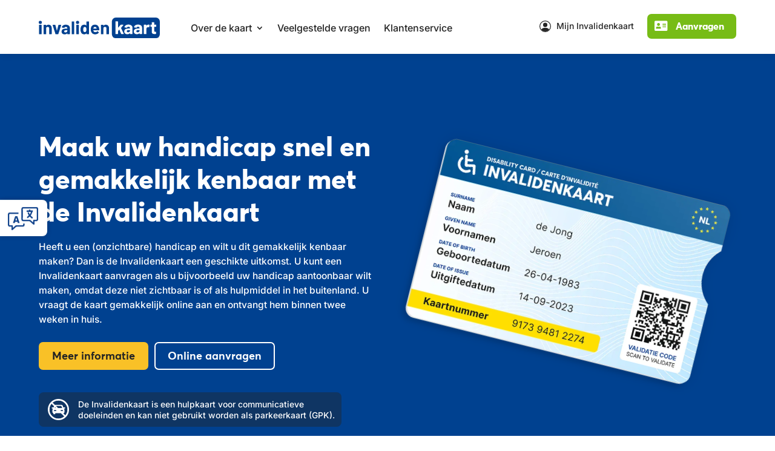

--- FILE ---
content_type: text/html; charset=UTF-8
request_url: https://invalidenkaart.nl/
body_size: 40102
content:
<!DOCTYPE html>
<html lang="nl-NL">
<head>
	<meta charset="UTF-8" />
<meta http-equiv="X-UA-Compatible" content="IE=edge">
	<link rel="pingback" href="https://invalidenkaart.nl/xmlrpc.php" />

	<script type="text/javascript">
		document.documentElement.className = 'js';
	</script>
	
	<link rel="preconnect" href="https://fonts.gstatic.com" crossorigin /><style id="et-builder-googlefonts-cached-inline">/* Original: https://fonts.googleapis.com/css?family=Inter:100,200,300,regular,500,600,700,800,900&#038;subset=latin,latin-ext&#038;display=swap *//* User Agent: Mozilla/5.0 (Unknown; Linux x86_64) AppleWebKit/538.1 (KHTML, like Gecko) Safari/538.1 Daum/4.1 */@font-face {font-family: 'Inter';font-style: normal;font-weight: 100;font-display: swap;src: url(https://fonts.gstatic.com/s/inter/v20/UcCO3FwrK3iLTeHuS_nVMrMxCp50SjIw2boKoduKmMEVuLyeAZFhjQ.ttf) format('truetype');}@font-face {font-family: 'Inter';font-style: normal;font-weight: 200;font-display: swap;src: url(https://fonts.gstatic.com/s/inter/v20/UcCO3FwrK3iLTeHuS_nVMrMxCp50SjIw2boKoduKmMEVuDyfAZFhjQ.ttf) format('truetype');}@font-face {font-family: 'Inter';font-style: normal;font-weight: 300;font-display: swap;src: url(https://fonts.gstatic.com/s/inter/v20/UcCO3FwrK3iLTeHuS_nVMrMxCp50SjIw2boKoduKmMEVuOKfAZFhjQ.ttf) format('truetype');}@font-face {font-family: 'Inter';font-style: normal;font-weight: 400;font-display: swap;src: url(https://fonts.gstatic.com/s/inter/v20/UcCO3FwrK3iLTeHuS_nVMrMxCp50SjIw2boKoduKmMEVuLyfAZFhjQ.ttf) format('truetype');}@font-face {font-family: 'Inter';font-style: normal;font-weight: 500;font-display: swap;src: url(https://fonts.gstatic.com/s/inter/v20/UcCO3FwrK3iLTeHuS_nVMrMxCp50SjIw2boKoduKmMEVuI6fAZFhjQ.ttf) format('truetype');}@font-face {font-family: 'Inter';font-style: normal;font-weight: 600;font-display: swap;src: url(https://fonts.gstatic.com/s/inter/v20/UcCO3FwrK3iLTeHuS_nVMrMxCp50SjIw2boKoduKmMEVuGKYAZFhjQ.ttf) format('truetype');}@font-face {font-family: 'Inter';font-style: normal;font-weight: 700;font-display: swap;src: url(https://fonts.gstatic.com/s/inter/v20/UcCO3FwrK3iLTeHuS_nVMrMxCp50SjIw2boKoduKmMEVuFuYAZFhjQ.ttf) format('truetype');}@font-face {font-family: 'Inter';font-style: normal;font-weight: 800;font-display: swap;src: url(https://fonts.gstatic.com/s/inter/v20/UcCO3FwrK3iLTeHuS_nVMrMxCp50SjIw2boKoduKmMEVuDyYAZFhjQ.ttf) format('truetype');}@font-face {font-family: 'Inter';font-style: normal;font-weight: 900;font-display: swap;src: url(https://fonts.gstatic.com/s/inter/v20/UcCO3FwrK3iLTeHuS_nVMrMxCp50SjIw2boKoduKmMEVuBWYAZFhjQ.ttf) format('truetype');}/* User Agent: Mozilla/5.0 (Windows NT 6.1; WOW64; rv:27.0) Gecko/20100101 Firefox/27.0 */@font-face {font-family: 'Inter';font-style: normal;font-weight: 100;font-display: swap;src: url(https://fonts.gstatic.com/l/font?kit=UcCO3FwrK3iLTeHuS_nVMrMxCp50SjIw2boKoduKmMEVuLyeAZFhjg&skey=c491285d6722e4fa&v=v20) format('woff');}@font-face {font-family: 'Inter';font-style: normal;font-weight: 200;font-display: swap;src: url(https://fonts.gstatic.com/l/font?kit=UcCO3FwrK3iLTeHuS_nVMrMxCp50SjIw2boKoduKmMEVuDyfAZFhjg&skey=c491285d6722e4fa&v=v20) format('woff');}@font-face {font-family: 'Inter';font-style: normal;font-weight: 300;font-display: swap;src: url(https://fonts.gstatic.com/l/font?kit=UcCO3FwrK3iLTeHuS_nVMrMxCp50SjIw2boKoduKmMEVuOKfAZFhjg&skey=c491285d6722e4fa&v=v20) format('woff');}@font-face {font-family: 'Inter';font-style: normal;font-weight: 400;font-display: swap;src: url(https://fonts.gstatic.com/l/font?kit=UcCO3FwrK3iLTeHuS_nVMrMxCp50SjIw2boKoduKmMEVuLyfAZFhjg&skey=c491285d6722e4fa&v=v20) format('woff');}@font-face {font-family: 'Inter';font-style: normal;font-weight: 500;font-display: swap;src: url(https://fonts.gstatic.com/l/font?kit=UcCO3FwrK3iLTeHuS_nVMrMxCp50SjIw2boKoduKmMEVuI6fAZFhjg&skey=c491285d6722e4fa&v=v20) format('woff');}@font-face {font-family: 'Inter';font-style: normal;font-weight: 600;font-display: swap;src: url(https://fonts.gstatic.com/l/font?kit=UcCO3FwrK3iLTeHuS_nVMrMxCp50SjIw2boKoduKmMEVuGKYAZFhjg&skey=c491285d6722e4fa&v=v20) format('woff');}@font-face {font-family: 'Inter';font-style: normal;font-weight: 700;font-display: swap;src: url(https://fonts.gstatic.com/l/font?kit=UcCO3FwrK3iLTeHuS_nVMrMxCp50SjIw2boKoduKmMEVuFuYAZFhjg&skey=c491285d6722e4fa&v=v20) format('woff');}@font-face {font-family: 'Inter';font-style: normal;font-weight: 800;font-display: swap;src: url(https://fonts.gstatic.com/l/font?kit=UcCO3FwrK3iLTeHuS_nVMrMxCp50SjIw2boKoduKmMEVuDyYAZFhjg&skey=c491285d6722e4fa&v=v20) format('woff');}@font-face {font-family: 'Inter';font-style: normal;font-weight: 900;font-display: swap;src: url(https://fonts.gstatic.com/l/font?kit=UcCO3FwrK3iLTeHuS_nVMrMxCp50SjIw2boKoduKmMEVuBWYAZFhjg&skey=c491285d6722e4fa&v=v20) format('woff');}/* User Agent: Mozilla/5.0 (Windows NT 6.3; rv:39.0) Gecko/20100101 Firefox/39.0 */@font-face {font-family: 'Inter';font-style: normal;font-weight: 100;font-display: swap;src: url(https://fonts.gstatic.com/s/inter/v20/UcCO3FwrK3iLTeHuS_nVMrMxCp50SjIw2boKoduKmMEVuLyeAZFhiA.woff2) format('woff2');}@font-face {font-family: 'Inter';font-style: normal;font-weight: 200;font-display: swap;src: url(https://fonts.gstatic.com/s/inter/v20/UcCO3FwrK3iLTeHuS_nVMrMxCp50SjIw2boKoduKmMEVuDyfAZFhiA.woff2) format('woff2');}@font-face {font-family: 'Inter';font-style: normal;font-weight: 300;font-display: swap;src: url(https://fonts.gstatic.com/s/inter/v20/UcCO3FwrK3iLTeHuS_nVMrMxCp50SjIw2boKoduKmMEVuOKfAZFhiA.woff2) format('woff2');}@font-face {font-family: 'Inter';font-style: normal;font-weight: 400;font-display: swap;src: url(https://fonts.gstatic.com/s/inter/v20/UcCO3FwrK3iLTeHuS_nVMrMxCp50SjIw2boKoduKmMEVuLyfAZFhiA.woff2) format('woff2');}@font-face {font-family: 'Inter';font-style: normal;font-weight: 500;font-display: swap;src: url(https://fonts.gstatic.com/s/inter/v20/UcCO3FwrK3iLTeHuS_nVMrMxCp50SjIw2boKoduKmMEVuI6fAZFhiA.woff2) format('woff2');}@font-face {font-family: 'Inter';font-style: normal;font-weight: 600;font-display: swap;src: url(https://fonts.gstatic.com/s/inter/v20/UcCO3FwrK3iLTeHuS_nVMrMxCp50SjIw2boKoduKmMEVuGKYAZFhiA.woff2) format('woff2');}@font-face {font-family: 'Inter';font-style: normal;font-weight: 700;font-display: swap;src: url(https://fonts.gstatic.com/s/inter/v20/UcCO3FwrK3iLTeHuS_nVMrMxCp50SjIw2boKoduKmMEVuFuYAZFhiA.woff2) format('woff2');}@font-face {font-family: 'Inter';font-style: normal;font-weight: 800;font-display: swap;src: url(https://fonts.gstatic.com/s/inter/v20/UcCO3FwrK3iLTeHuS_nVMrMxCp50SjIw2boKoduKmMEVuDyYAZFhiA.woff2) format('woff2');}@font-face {font-family: 'Inter';font-style: normal;font-weight: 900;font-display: swap;src: url(https://fonts.gstatic.com/s/inter/v20/UcCO3FwrK3iLTeHuS_nVMrMxCp50SjIw2boKoduKmMEVuBWYAZFhiA.woff2) format('woff2');}</style><meta name='robots' content='index, follow, max-image-preview:large, max-snippet:-1, max-video-preview:-1' />
<script type="text/javascript">
			let jqueryParams=[],jQuery=function(r){return jqueryParams=[...jqueryParams,r],jQuery},$=function(r){return jqueryParams=[...jqueryParams,r],$};window.jQuery=jQuery,window.$=jQuery;let customHeadScripts=!1;jQuery.fn=jQuery.prototype={},$.fn=jQuery.prototype={},jQuery.noConflict=function(r){if(window.jQuery)return jQuery=window.jQuery,$=window.jQuery,customHeadScripts=!0,jQuery.noConflict},jQuery.ready=function(r){jqueryParams=[...jqueryParams,r]},$.ready=function(r){jqueryParams=[...jqueryParams,r]},jQuery.load=function(r){jqueryParams=[...jqueryParams,r]},$.load=function(r){jqueryParams=[...jqueryParams,r]},jQuery.fn.ready=function(r){jqueryParams=[...jqueryParams,r]},$.fn.ready=function(r){jqueryParams=[...jqueryParams,r]};</script>
	<!-- This site is optimized with the Yoast SEO plugin v26.1.1 - https://yoast.com/wordpress/plugins/seo/ -->
	<title>Invalidenkaart aanvragen - Invalidenkaart</title>
	<meta name="description" content="Heeft u een (onzichtbare) handicap en wilt u dit gemakkelijk kenbaar maken? Dan is de Invalidenkaart een uitkomst. U kunt hem gemakkelijk online aanvragen." />
	<link rel="canonical" href="https://invalidenkaart.nl/" />
	<meta property="og:locale" content="nl_NL" />
	<meta property="og:type" content="website" />
	<meta property="og:title" content="Invalidenkaart aanvragen - Invalidenkaart" />
	<meta property="og:description" content="Heeft u een (onzichtbare) handicap en wilt u dit gemakkelijk kenbaar maken? Dan is de Invalidenkaart een uitkomst. U kunt hem gemakkelijk online aanvragen." />
	<meta property="og:url" content="https://invalidenkaart.nl/" />
	<meta property="og:site_name" content="Invalidenkaart" />
	<meta property="article:modified_time" content="2025-10-20T16:07:00+00:00" />
	<meta name="twitter:card" content="summary_large_image" />
	<script type="application/ld+json" class="yoast-schema-graph">{"@context":"https://schema.org","@graph":[{"@type":"WebPage","@id":"https://invalidenkaart.nl/","url":"https://invalidenkaart.nl/","name":"Invalidenkaart aanvragen - Invalidenkaart","isPartOf":{"@id":"https://invalidenkaart.nl/#website"},"about":{"@id":"https://invalidenkaart.nl/#organization"},"datePublished":"2021-01-21T06:30:22+00:00","dateModified":"2025-10-20T16:07:00+00:00","description":"Heeft u een (onzichtbare) handicap en wilt u dit gemakkelijk kenbaar maken? Dan is de Invalidenkaart een uitkomst. U kunt hem gemakkelijk online aanvragen.","breadcrumb":{"@id":"https://invalidenkaart.nl/#breadcrumb"},"inLanguage":"nl-NL","potentialAction":[{"@type":"ReadAction","target":["https://invalidenkaart.nl/"]}]},{"@type":"BreadcrumbList","@id":"https://invalidenkaart.nl/#breadcrumb","itemListElement":[{"@type":"ListItem","position":1,"name":"Home"}]},{"@type":"WebSite","@id":"https://invalidenkaart.nl/#website","url":"https://invalidenkaart.nl/","name":"Invalidenkaart","description":"Maak uw handicap gemakkelijk kenbaar","publisher":{"@id":"https://invalidenkaart.nl/#organization"},"potentialAction":[{"@type":"SearchAction","target":{"@type":"EntryPoint","urlTemplate":"https://invalidenkaart.nl/?s={search_term_string}"},"query-input":{"@type":"PropertyValueSpecification","valueRequired":true,"valueName":"search_term_string"}}],"inLanguage":"nl-NL"},{"@type":"Organization","@id":"https://invalidenkaart.nl/#organization","name":"Invalidenkaart","url":"https://invalidenkaart.nl/","logo":{"@type":"ImageObject","inLanguage":"nl-NL","@id":"https://invalidenkaart.nl/#/schema/logo/image/","url":"https://invalidenkaart.nl/wp-content/uploads/2021/08/logo-invalidenkaart.svg","contentUrl":"https://invalidenkaart.nl/wp-content/uploads/2021/08/logo-invalidenkaart.svg","width":218,"height":37,"caption":"Invalidenkaart"},"image":{"@id":"https://invalidenkaart.nl/#/schema/logo/image/"}}]}</script>
	<!-- / Yoast SEO plugin. -->


<link rel='dns-prefetch' href='//www.googletagmanager.com' />
<link rel="alternate" type="application/rss+xml" title="Invalidenkaart &raquo; feed" href="https://invalidenkaart.nl/feed/" />
<link rel="alternate" type="application/rss+xml" title="Invalidenkaart &raquo; reacties feed" href="https://invalidenkaart.nl/comments/feed/" />
<meta content="Bureau Peters - Childtheme v.1.0.0" name="generator"/><link rel='stylesheet' id='bp-core-style-css' href='https://invalidenkaart.nl/wp-content/plugins/bp-core/css/style.css?ver=6.8.3' type='text/css' media='all' />
<link rel='stylesheet' id='divi-file-upload-styles-css' href='https://invalidenkaart.nl/wp-content/plugins/divi-contact-module-pro-master/styles.min.css?ver=6.8.3' type='text/css' media='all' />

<style id='wp-block-library-theme-inline-css' type='text/css'>
.wp-block-audio :where(figcaption){color:#555;font-size:13px;text-align:center}.is-dark-theme .wp-block-audio :where(figcaption){color:#ffffffa6}.wp-block-audio{margin:0 0 1em}.wp-block-code{border:1px solid #ccc;border-radius:4px;font-family:Menlo,Consolas,monaco,monospace;padding:.8em 1em}.wp-block-embed :where(figcaption){color:#555;font-size:13px;text-align:center}.is-dark-theme .wp-block-embed :where(figcaption){color:#ffffffa6}.wp-block-embed{margin:0 0 1em}.blocks-gallery-caption{color:#555;font-size:13px;text-align:center}.is-dark-theme .blocks-gallery-caption{color:#ffffffa6}:root :where(.wp-block-image figcaption){color:#555;font-size:13px;text-align:center}.is-dark-theme :root :where(.wp-block-image figcaption){color:#ffffffa6}.wp-block-image{margin:0 0 1em}.wp-block-pullquote{border-bottom:4px solid;border-top:4px solid;color:currentColor;margin-bottom:1.75em}.wp-block-pullquote cite,.wp-block-pullquote footer,.wp-block-pullquote__citation{color:currentColor;font-size:.8125em;font-style:normal;text-transform:uppercase}.wp-block-quote{border-left:.25em solid;margin:0 0 1.75em;padding-left:1em}.wp-block-quote cite,.wp-block-quote footer{color:currentColor;font-size:.8125em;font-style:normal;position:relative}.wp-block-quote:where(.has-text-align-right){border-left:none;border-right:.25em solid;padding-left:0;padding-right:1em}.wp-block-quote:where(.has-text-align-center){border:none;padding-left:0}.wp-block-quote.is-large,.wp-block-quote.is-style-large,.wp-block-quote:where(.is-style-plain){border:none}.wp-block-search .wp-block-search__label{font-weight:700}.wp-block-search__button{border:1px solid #ccc;padding:.375em .625em}:where(.wp-block-group.has-background){padding:1.25em 2.375em}.wp-block-separator.has-css-opacity{opacity:.4}.wp-block-separator{border:none;border-bottom:2px solid;margin-left:auto;margin-right:auto}.wp-block-separator.has-alpha-channel-opacity{opacity:1}.wp-block-separator:not(.is-style-wide):not(.is-style-dots){width:100px}.wp-block-separator.has-background:not(.is-style-dots){border-bottom:none;height:1px}.wp-block-separator.has-background:not(.is-style-wide):not(.is-style-dots){height:2px}.wp-block-table{margin:0 0 1em}.wp-block-table td,.wp-block-table th{word-break:normal}.wp-block-table :where(figcaption){color:#555;font-size:13px;text-align:center}.is-dark-theme .wp-block-table :where(figcaption){color:#ffffffa6}.wp-block-video :where(figcaption){color:#555;font-size:13px;text-align:center}.is-dark-theme .wp-block-video :where(figcaption){color:#ffffffa6}.wp-block-video{margin:0 0 1em}:root :where(.wp-block-template-part.has-background){margin-bottom:0;margin-top:0;padding:1.25em 2.375em}
</style>
<link rel='stylesheet' id='betterdocs-blocks-category-slate-layout-css' href='https://invalidenkaart.nl/wp-content/plugins/betterdocs/assets/blocks/category-slate-layout/default.css?ver=4.2.1' type='text/css' media='all' />
<style id='safe-svg-svg-icon-style-inline-css' type='text/css'>
.safe-svg-cover{text-align:center}.safe-svg-cover .safe-svg-inside{display:inline-block;max-width:100%}.safe-svg-cover svg{fill:currentColor;height:100%;max-height:100%;max-width:100%;width:100%}

</style>
<style id='global-styles-inline-css' type='text/css'>
:root{--wp--preset--aspect-ratio--square: 1;--wp--preset--aspect-ratio--4-3: 4/3;--wp--preset--aspect-ratio--3-4: 3/4;--wp--preset--aspect-ratio--3-2: 3/2;--wp--preset--aspect-ratio--2-3: 2/3;--wp--preset--aspect-ratio--16-9: 16/9;--wp--preset--aspect-ratio--9-16: 9/16;--wp--preset--color--black: #000000;--wp--preset--color--cyan-bluish-gray: #abb8c3;--wp--preset--color--white: #ffffff;--wp--preset--color--pale-pink: #f78da7;--wp--preset--color--vivid-red: #cf2e2e;--wp--preset--color--luminous-vivid-orange: #ff6900;--wp--preset--color--luminous-vivid-amber: #fcb900;--wp--preset--color--light-green-cyan: #7bdcb5;--wp--preset--color--vivid-green-cyan: #00d084;--wp--preset--color--pale-cyan-blue: #8ed1fc;--wp--preset--color--vivid-cyan-blue: #0693e3;--wp--preset--color--vivid-purple: #9b51e0;--wp--preset--gradient--vivid-cyan-blue-to-vivid-purple: linear-gradient(135deg,rgba(6,147,227,1) 0%,rgb(155,81,224) 100%);--wp--preset--gradient--light-green-cyan-to-vivid-green-cyan: linear-gradient(135deg,rgb(122,220,180) 0%,rgb(0,208,130) 100%);--wp--preset--gradient--luminous-vivid-amber-to-luminous-vivid-orange: linear-gradient(135deg,rgba(252,185,0,1) 0%,rgba(255,105,0,1) 100%);--wp--preset--gradient--luminous-vivid-orange-to-vivid-red: linear-gradient(135deg,rgba(255,105,0,1) 0%,rgb(207,46,46) 100%);--wp--preset--gradient--very-light-gray-to-cyan-bluish-gray: linear-gradient(135deg,rgb(238,238,238) 0%,rgb(169,184,195) 100%);--wp--preset--gradient--cool-to-warm-spectrum: linear-gradient(135deg,rgb(74,234,220) 0%,rgb(151,120,209) 20%,rgb(207,42,186) 40%,rgb(238,44,130) 60%,rgb(251,105,98) 80%,rgb(254,248,76) 100%);--wp--preset--gradient--blush-light-purple: linear-gradient(135deg,rgb(255,206,236) 0%,rgb(152,150,240) 100%);--wp--preset--gradient--blush-bordeaux: linear-gradient(135deg,rgb(254,205,165) 0%,rgb(254,45,45) 50%,rgb(107,0,62) 100%);--wp--preset--gradient--luminous-dusk: linear-gradient(135deg,rgb(255,203,112) 0%,rgb(199,81,192) 50%,rgb(65,88,208) 100%);--wp--preset--gradient--pale-ocean: linear-gradient(135deg,rgb(255,245,203) 0%,rgb(182,227,212) 50%,rgb(51,167,181) 100%);--wp--preset--gradient--electric-grass: linear-gradient(135deg,rgb(202,248,128) 0%,rgb(113,206,126) 100%);--wp--preset--gradient--midnight: linear-gradient(135deg,rgb(2,3,129) 0%,rgb(40,116,252) 100%);--wp--preset--font-size--small: 13px;--wp--preset--font-size--medium: 20px;--wp--preset--font-size--large: 36px;--wp--preset--font-size--x-large: 42px;--wp--preset--spacing--20: 0.44rem;--wp--preset--spacing--30: 0.67rem;--wp--preset--spacing--40: 1rem;--wp--preset--spacing--50: 1.5rem;--wp--preset--spacing--60: 2.25rem;--wp--preset--spacing--70: 3.38rem;--wp--preset--spacing--80: 5.06rem;--wp--preset--shadow--natural: 6px 6px 9px rgba(0, 0, 0, 0.2);--wp--preset--shadow--deep: 12px 12px 50px rgba(0, 0, 0, 0.4);--wp--preset--shadow--sharp: 6px 6px 0px rgba(0, 0, 0, 0.2);--wp--preset--shadow--outlined: 6px 6px 0px -3px rgba(255, 255, 255, 1), 6px 6px rgba(0, 0, 0, 1);--wp--preset--shadow--crisp: 6px 6px 0px rgba(0, 0, 0, 1);}:root { --wp--style--global--content-size: 823px;--wp--style--global--wide-size: 1080px; }:where(body) { margin: 0; }.wp-site-blocks > .alignleft { float: left; margin-right: 2em; }.wp-site-blocks > .alignright { float: right; margin-left: 2em; }.wp-site-blocks > .aligncenter { justify-content: center; margin-left: auto; margin-right: auto; }:where(.is-layout-flex){gap: 0.5em;}:where(.is-layout-grid){gap: 0.5em;}.is-layout-flow > .alignleft{float: left;margin-inline-start: 0;margin-inline-end: 2em;}.is-layout-flow > .alignright{float: right;margin-inline-start: 2em;margin-inline-end: 0;}.is-layout-flow > .aligncenter{margin-left: auto !important;margin-right: auto !important;}.is-layout-constrained > .alignleft{float: left;margin-inline-start: 0;margin-inline-end: 2em;}.is-layout-constrained > .alignright{float: right;margin-inline-start: 2em;margin-inline-end: 0;}.is-layout-constrained > .aligncenter{margin-left: auto !important;margin-right: auto !important;}.is-layout-constrained > :where(:not(.alignleft):not(.alignright):not(.alignfull)){max-width: var(--wp--style--global--content-size);margin-left: auto !important;margin-right: auto !important;}.is-layout-constrained > .alignwide{max-width: var(--wp--style--global--wide-size);}body .is-layout-flex{display: flex;}.is-layout-flex{flex-wrap: wrap;align-items: center;}.is-layout-flex > :is(*, div){margin: 0;}body .is-layout-grid{display: grid;}.is-layout-grid > :is(*, div){margin: 0;}body{padding-top: 0px;padding-right: 0px;padding-bottom: 0px;padding-left: 0px;}:root :where(.wp-element-button, .wp-block-button__link){background-color: #32373c;border-width: 0;color: #fff;font-family: inherit;font-size: inherit;line-height: inherit;padding: calc(0.667em + 2px) calc(1.333em + 2px);text-decoration: none;}.has-black-color{color: var(--wp--preset--color--black) !important;}.has-cyan-bluish-gray-color{color: var(--wp--preset--color--cyan-bluish-gray) !important;}.has-white-color{color: var(--wp--preset--color--white) !important;}.has-pale-pink-color{color: var(--wp--preset--color--pale-pink) !important;}.has-vivid-red-color{color: var(--wp--preset--color--vivid-red) !important;}.has-luminous-vivid-orange-color{color: var(--wp--preset--color--luminous-vivid-orange) !important;}.has-luminous-vivid-amber-color{color: var(--wp--preset--color--luminous-vivid-amber) !important;}.has-light-green-cyan-color{color: var(--wp--preset--color--light-green-cyan) !important;}.has-vivid-green-cyan-color{color: var(--wp--preset--color--vivid-green-cyan) !important;}.has-pale-cyan-blue-color{color: var(--wp--preset--color--pale-cyan-blue) !important;}.has-vivid-cyan-blue-color{color: var(--wp--preset--color--vivid-cyan-blue) !important;}.has-vivid-purple-color{color: var(--wp--preset--color--vivid-purple) !important;}.has-black-background-color{background-color: var(--wp--preset--color--black) !important;}.has-cyan-bluish-gray-background-color{background-color: var(--wp--preset--color--cyan-bluish-gray) !important;}.has-white-background-color{background-color: var(--wp--preset--color--white) !important;}.has-pale-pink-background-color{background-color: var(--wp--preset--color--pale-pink) !important;}.has-vivid-red-background-color{background-color: var(--wp--preset--color--vivid-red) !important;}.has-luminous-vivid-orange-background-color{background-color: var(--wp--preset--color--luminous-vivid-orange) !important;}.has-luminous-vivid-amber-background-color{background-color: var(--wp--preset--color--luminous-vivid-amber) !important;}.has-light-green-cyan-background-color{background-color: var(--wp--preset--color--light-green-cyan) !important;}.has-vivid-green-cyan-background-color{background-color: var(--wp--preset--color--vivid-green-cyan) !important;}.has-pale-cyan-blue-background-color{background-color: var(--wp--preset--color--pale-cyan-blue) !important;}.has-vivid-cyan-blue-background-color{background-color: var(--wp--preset--color--vivid-cyan-blue) !important;}.has-vivid-purple-background-color{background-color: var(--wp--preset--color--vivid-purple) !important;}.has-black-border-color{border-color: var(--wp--preset--color--black) !important;}.has-cyan-bluish-gray-border-color{border-color: var(--wp--preset--color--cyan-bluish-gray) !important;}.has-white-border-color{border-color: var(--wp--preset--color--white) !important;}.has-pale-pink-border-color{border-color: var(--wp--preset--color--pale-pink) !important;}.has-vivid-red-border-color{border-color: var(--wp--preset--color--vivid-red) !important;}.has-luminous-vivid-orange-border-color{border-color: var(--wp--preset--color--luminous-vivid-orange) !important;}.has-luminous-vivid-amber-border-color{border-color: var(--wp--preset--color--luminous-vivid-amber) !important;}.has-light-green-cyan-border-color{border-color: var(--wp--preset--color--light-green-cyan) !important;}.has-vivid-green-cyan-border-color{border-color: var(--wp--preset--color--vivid-green-cyan) !important;}.has-pale-cyan-blue-border-color{border-color: var(--wp--preset--color--pale-cyan-blue) !important;}.has-vivid-cyan-blue-border-color{border-color: var(--wp--preset--color--vivid-cyan-blue) !important;}.has-vivid-purple-border-color{border-color: var(--wp--preset--color--vivid-purple) !important;}.has-vivid-cyan-blue-to-vivid-purple-gradient-background{background: var(--wp--preset--gradient--vivid-cyan-blue-to-vivid-purple) !important;}.has-light-green-cyan-to-vivid-green-cyan-gradient-background{background: var(--wp--preset--gradient--light-green-cyan-to-vivid-green-cyan) !important;}.has-luminous-vivid-amber-to-luminous-vivid-orange-gradient-background{background: var(--wp--preset--gradient--luminous-vivid-amber-to-luminous-vivid-orange) !important;}.has-luminous-vivid-orange-to-vivid-red-gradient-background{background: var(--wp--preset--gradient--luminous-vivid-orange-to-vivid-red) !important;}.has-very-light-gray-to-cyan-bluish-gray-gradient-background{background: var(--wp--preset--gradient--very-light-gray-to-cyan-bluish-gray) !important;}.has-cool-to-warm-spectrum-gradient-background{background: var(--wp--preset--gradient--cool-to-warm-spectrum) !important;}.has-blush-light-purple-gradient-background{background: var(--wp--preset--gradient--blush-light-purple) !important;}.has-blush-bordeaux-gradient-background{background: var(--wp--preset--gradient--blush-bordeaux) !important;}.has-luminous-dusk-gradient-background{background: var(--wp--preset--gradient--luminous-dusk) !important;}.has-pale-ocean-gradient-background{background: var(--wp--preset--gradient--pale-ocean) !important;}.has-electric-grass-gradient-background{background: var(--wp--preset--gradient--electric-grass) !important;}.has-midnight-gradient-background{background: var(--wp--preset--gradient--midnight) !important;}.has-small-font-size{font-size: var(--wp--preset--font-size--small) !important;}.has-medium-font-size{font-size: var(--wp--preset--font-size--medium) !important;}.has-large-font-size{font-size: var(--wp--preset--font-size--large) !important;}.has-x-large-font-size{font-size: var(--wp--preset--font-size--x-large) !important;}
:where(.wp-block-post-template.is-layout-flex){gap: 1.25em;}:where(.wp-block-post-template.is-layout-grid){gap: 1.25em;}
:where(.wp-block-columns.is-layout-flex){gap: 2em;}:where(.wp-block-columns.is-layout-grid){gap: 2em;}
:root :where(.wp-block-pullquote){font-size: 1.5em;line-height: 1.6;}
</style>
<link rel='stylesheet' id='dashicons-css' href='https://invalidenkaart.nl/wp-includes/css/dashicons.min.css?ver=6.8.3' type='text/css' media='all' />
<link rel='stylesheet' id='admin-bar-css' href='https://invalidenkaart.nl/wp-includes/css/admin-bar.min.css?ver=6.8.3' type='text/css' media='all' />
<style id='admin-bar-inline-css' type='text/css'>

    /* Hide CanvasJS credits for P404 charts specifically */
    #p404RedirectChart .canvasjs-chart-credit {
        display: none !important;
    }
    
    #p404RedirectChart canvas {
        border-radius: 6px;
    }

    .p404-redirect-adminbar-weekly-title {
        font-weight: bold;
        font-size: 14px;
        color: #fff;
        margin-bottom: 6px;
    }

    #wpadminbar #wp-admin-bar-p404_free_top_button .ab-icon:before {
        content: "\f103";
        color: #dc3545;
        top: 3px;
    }
    
    #wp-admin-bar-p404_free_top_button .ab-item {
        min-width: 80px !important;
        padding: 0px !important;
    }
    
    /* Ensure proper positioning and z-index for P404 dropdown */
    .p404-redirect-adminbar-dropdown-wrap { 
        min-width: 0; 
        padding: 0;
        position: static !important;
    }
    
    #wpadminbar #wp-admin-bar-p404_free_top_button_dropdown {
        position: static !important;
    }
    
    #wpadminbar #wp-admin-bar-p404_free_top_button_dropdown .ab-item {
        padding: 0 !important;
        margin: 0 !important;
    }
    
    .p404-redirect-dropdown-container {
        min-width: 340px;
        padding: 18px 18px 12px 18px;
        background: #23282d !important;
        color: #fff;
        border-radius: 12px;
        box-shadow: 0 8px 32px rgba(0,0,0,0.25);
        margin-top: 10px;
        position: relative !important;
        z-index: 999999 !important;
        display: block !important;
        border: 1px solid #444;
    }
    
    /* Ensure P404 dropdown appears on hover */
    #wpadminbar #wp-admin-bar-p404_free_top_button .p404-redirect-dropdown-container { 
        display: none !important;
    }
    
    #wpadminbar #wp-admin-bar-p404_free_top_button:hover .p404-redirect-dropdown-container { 
        display: block !important;
    }
    
    #wpadminbar #wp-admin-bar-p404_free_top_button:hover #wp-admin-bar-p404_free_top_button_dropdown .p404-redirect-dropdown-container {
        display: block !important;
    }
    
    .p404-redirect-card {
        background: #2c3338;
        border-radius: 8px;
        padding: 18px 18px 12px 18px;
        box-shadow: 0 2px 8px rgba(0,0,0,0.07);
        display: flex;
        flex-direction: column;
        align-items: flex-start;
        border: 1px solid #444;
    }
    
    .p404-redirect-btn {
        display: inline-block;
        background: #dc3545;
        color: #fff !important;
        font-weight: bold;
        padding: 5px 22px;
        border-radius: 8px;
        text-decoration: none;
        font-size: 17px;
        transition: background 0.2s, box-shadow 0.2s;
        margin-top: 8px;
        box-shadow: 0 2px 8px rgba(220,53,69,0.15);
        text-align: center;
        line-height: 1.6;
    }
    
    .p404-redirect-btn:hover {
        background: #c82333;
        color: #fff !important;
        box-shadow: 0 4px 16px rgba(220,53,69,0.25);
    }
    
    /* Prevent conflicts with other admin bar dropdowns */
    #wpadminbar .ab-top-menu > li:hover > .ab-item,
    #wpadminbar .ab-top-menu > li.hover > .ab-item {
        z-index: auto;
    }
    
    #wpadminbar #wp-admin-bar-p404_free_top_button:hover > .ab-item {
        z-index: 999998 !important;
    }
    
</style>
<link rel='stylesheet' id='dica-builder-styles-css' href='https://invalidenkaart.nl/wp-content/plugins/dg-divi-carousel/assets/css/dica-builder.css?ver=3.0.0' type='text/css' media='all' />
<link rel='stylesheet' id='dica-lightbox-styles-css' href='https://invalidenkaart.nl/wp-content/plugins/dg-divi-carousel/styles/light-box-styles.css?ver=3.0.0' type='text/css' media='all' />
<link rel='stylesheet' id='swipe-style-css' href='https://invalidenkaart.nl/wp-content/plugins/dg-divi-carousel/styles/swiper.min.css?ver=3.0.0' type='text/css' media='all' />
<link rel='stylesheet' id='magnific-popup-css' href='https://invalidenkaart.nl/wp-content/themes/Divi/includes/builder/feature/dynamic-assets/assets/css/magnific_popup.css?ver=1747646783' type='text/css' media='all' />
<link rel='stylesheet' id='dsm-animate-css' href='https://invalidenkaart.nl/wp-content/plugins/supreme-modules-for-divi/public/css/animate.css?ver=2.5.62' type='text/css' media='all' />
<link rel='stylesheet' id='uaf_client_css-css' href='https://invalidenkaart.nl/wp-content/uploads/useanyfont/uaf.css?ver=1758555864' type='text/css' media='all' />
<link rel='stylesheet' id='divi-carousel-styles-css' href='https://invalidenkaart.nl/wp-content/plugins/dg-divi-carousel/styles/style.min.css?ver=3.0.0' type='text/css' media='all' />
<link rel='stylesheet' id='divi-modal-popup-styles-css' href='https://invalidenkaart.nl/wp-content/plugins/divi-modal-popup/styles/style.min.css?ver=1.0.4' type='text/css' media='all' />
<link rel='stylesheet' id='divi-translate-styles-css' href='https://invalidenkaart.nl/wp-content/plugins/divi-translate-main/styles/style.min.css?ver=1.0.0' type='text/css' media='all' />
<link rel='stylesheet' id='supreme-modules-for-divi-styles-css' href='https://invalidenkaart.nl/wp-content/plugins/supreme-modules-for-divi/styles/style.min.css?ver=2.5.62' type='text/css' media='all' />
<link rel='stylesheet' id='divi-style-parent-css' href='https://invalidenkaart.nl/wp-content/themes/Divi/style-static.min.css?ver=1747646783' type='text/css' media='all' />
<link rel='stylesheet' id='divi-style-css' href='https://invalidenkaart.nl/wp-content/themes/bureau-peters-child/style.css?ver=1747646783' type='text/css' media='all' />
<script type="text/javascript" src="https://invalidenkaart.nl/wp-includes/js/jquery/jquery.min.js?ver=3.7.1" id="jquery-core-js"></script>
<script type="text/javascript" src="https://invalidenkaart.nl/wp-includes/js/jquery/jquery-migrate.min.js?ver=3.4.1" id="jquery-migrate-js"></script>
<script type="text/javascript" id="jquery-js-after">
/* <![CDATA[ */
jqueryParams.length&&$.each(jqueryParams,function(e,r){if("function"==typeof r){var n=String(r);n.replace("$","jQuery");var a=new Function("return "+n)();$(document).ready(a)}});
/* ]]> */
</script>
<link rel="https://api.w.org/" href="https://invalidenkaart.nl/wp-json/" /><link rel="alternate" title="JSON" type="application/json" href="https://invalidenkaart.nl/wp-json/wp/v2/pages/306" /><link rel="EditURI" type="application/rsd+xml" title="RSD" href="https://invalidenkaart.nl/xmlrpc.php?rsd" />
<meta name="generator" content="WordPress 6.8.3" />
<link rel='shortlink' href='https://invalidenkaart.nl/' />
<link rel="alternate" title="oEmbed (JSON)" type="application/json+oembed" href="https://invalidenkaart.nl/wp-json/oembed/1.0/embed?url=https%3A%2F%2Finvalidenkaart.nl%2F" />
<link rel="alternate" title="oEmbed (XML)" type="text/xml+oembed" href="https://invalidenkaart.nl/wp-json/oembed/1.0/embed?url=https%3A%2F%2Finvalidenkaart.nl%2F&#038;format=xml" />
<meta name="generator" content="Site Kit by Google 1.163.0" /><meta name="viewport" content="width=device-width, initial-scale=1.0, maximum-scale=1.0, user-scalable=0" />
<!-- Google Tag Manager snippet toegevoegd door Site Kit -->
<script type="text/javascript">
/* <![CDATA[ */

			( function( w, d, s, l, i ) {
				w[l] = w[l] || [];
				w[l].push( {'gtm.start': new Date().getTime(), event: 'gtm.js'} );
				var f = d.getElementsByTagName( s )[0],
					j = d.createElement( s ), dl = l != 'dataLayer' ? '&l=' + l : '';
				j.async = true;
				j.src = 'https://www.googletagmanager.com/gtm.js?id=' + i + dl;
				f.parentNode.insertBefore( j, f );
			} )( window, document, 'script', 'dataLayer', 'GTM-KJR5P94' );
			
/* ]]> */
</script>

<!-- Einde Google Tag Manager snippet toegevoegd door Site Kit -->
<!-- Google tag (gtag.js) -->
<script async src="https://www.googletagmanager.com/gtag/js?id=G-RWXTL93WTE"></script>
<script>
  window.dataLayer = window.dataLayer || [];
  function gtag(){dataLayer.push(arguments);}
  gtag('js', new Date());

  gtag('config', 'G-RWXTL93WTE');
</script>

<!-- Google tag (gtag.js) -->
<script async src="https://www.googletagmanager.com/gtag/js?id=AW-11135535240"></script>
<script>
  window.dataLayer = window.dataLayer || [];
  function gtag(){dataLayer.push(arguments);}
  gtag('js', new Date());

  gtag('config', 'AW-11135535240');
</script>


<script>
(function($) {
    $(document).ready(function() {
        $(window).resize(function() {
            $('.et_blog_grid_equal_height').each(function() {
                equalise_articles($(this));
            });
        });

        $('.et_blog_grid_equal_height').each(function() {
            var blog = $(this);

            equalise_articles($(this));

            var observer = new MutationObserver(function(mutations) {
                equalise_articles(blog);
            });
            
            var config = {
                subtree: true,
                childList: true 
            };

            observer.observe(blog[0], config);
        });

        function equalise_articles(blog) {
            var articles = blog.find('article');
            var heights = [];
            
            articles.each(function() {
                var height = 0;
                height += ($(this).find('.et_pb_image_container, .et_main_video_container').length != 0) ? $(this).find('.et_pb_image_container, .et_main_video_container').outerHeight(true) : 0;
                height += $(this).find('.entry-title').outerHeight(true);
                height += ($(this).find('.post-meta').length != 0) ? $(this).find('.post-meta').outerHeight(true) : 0; 
                height += ($(this).find('.post-content').length != 0) ? $(this).find('.post-content').outerHeight(true) : 0;    

                heights.push(height);
            });

            var max_height = Math.max.apply(Math,heights); 

            articles.each(function() {
                $(this).height(max_height);
            });
        }

        $(document).ajaxComplete(function() {
            $('.et_blog_grid_equal_height').imagesLoaded().then(function() {
                $('.et_blog_grid_equal_height').each(function(){
                    equalise_articles($(this));
                });
            });
        });

        $.fn.imagesLoaded = function() {
            var $imgs = this.find('img[src!=""]');
            var dfds = [];

            if (!$imgs.length) {
                return $.Deferred().resolve().promise();
            }            

            $imgs.each(function(){
                var dfd = $.Deferred();
                dfds.push(dfd);
                var img = new Image();

                img.onload = function() {
                    dfd.resolve();
                };

                img.onerror = function() {
                    dfd.resolve(); 
                };

                img.src = this.src;
            });

            return $.when.apply($, dfds);
        }
    });
})(jQuery);
</script><link rel="icon" href="https://invalidenkaart.nl/wp-content/uploads/2021/08/cropped-favicon-32x32.png" sizes="32x32" />
<link rel="icon" href="https://invalidenkaart.nl/wp-content/uploads/2021/08/cropped-favicon-192x192.png" sizes="192x192" />
<link rel="apple-touch-icon" href="https://invalidenkaart.nl/wp-content/uploads/2021/08/cropped-favicon-180x180.png" />
<meta name="msapplication-TileImage" content="https://invalidenkaart.nl/wp-content/uploads/2021/08/cropped-favicon-270x270.png" />
<link rel="stylesheet" id="et-core-unified-tb-385-tb-514-306-cached-inline-styles" href="https://invalidenkaart.nl/wp-content/et-cache/306/et-core-unified-tb-385-tb-514-306.min.css?ver=1763561100" /><link rel="stylesheet" id="et-core-unified-306-cached-inline-styles" href="https://invalidenkaart.nl/wp-content/et-cache/306/et-core-unified-306.min.css?ver=1763561099" /></head>
<body data-rsssl=1 class="home wp-singular page-template-default page page-id-306 wp-theme-Divi wp-child-theme-bureau-peters-child et-tb-has-template et-tb-has-header et-tb-has-footer et_pb_button_helper_class et_cover_background et_pb_gutter windows et_pb_gutters2 et_pb_pagebuilder_layout et_no_sidebar et_divi_theme et-db">
	<div id="page-container">
<div id="et-boc" class="et-boc">
			
		<header class="et-l et-l--header">
			<div class="et_builder_inner_content et_pb_gutters2">
		<div class="et_pb_section et_pb_section_0_tb_header et_pb_with_background et_section_regular et_pb_section--fixed" >
				
				
				
				
				
				
				<div class="et_pb_row et_pb_row_0_tb_header">
				<div class="et_pb_column et_pb_column_4_4 et_pb_column_0_tb_header  et_pb_css_mix_blend_mode_passthrough et-last-child">
				
				
				
				
				<div class="et_pb_module el_modal_popup el_modal_popup_0_tb_header">
				
				
				
				
				
				
				<div class="et_pb_module_inner">
					<div class="el_modal_popup_trigger_element_wrapper"><img decoding="async" src="https://invalidenkaart.nl/wp-content/uploads/2023/04/hamburger-white-1.png" alt="" srcset="https://invalidenkaart.nl/wp-content/uploads/2023/04/hamburger-white-1.png 150w, https://invalidenkaart.nl/wp-content/uploads/2023/04/hamburger-white-1-100x100.png 100w" sizes="(max-width: 150px) 100vw, 150px" class="el_modal_popup_trigger_element el_modal_popup_trigger_image" /></div><div class="el_modal_popup_wrapper el_modal_popup_center el_modal_popup_close_on_esc" data-disable-website-scroll="on" data-id="mobile-menu" data-re-render="on" data-autoplay-video="off" data-trigger-type="element" data-trigger-delay="3000ms"  data-animation-duration="700ms"  data-animation-duration-tablet=""  data-animation-duration-phone=""  >
                <div class="el_modal_popup_inner_wrap el_modal_popup_animated">
                    
                    <div class="el_modal_popup_body"><div class="et_pb_section et_pb_section_1_tb_header et_pb_with_background et_section_regular" >
				
				
				
				
				
				
				<div class="et_pb_row et_pb_row_1_tb_header el_modal_popup_close">
				<div class="et_pb_column et_pb_column_4_4 et_pb_column_1_tb_header  et_pb_css_mix_blend_mode_passthrough et-last-child">
				
				
				
				
				<div class="et_pb_module et_pb_image et_pb_image_0_tb_header">
				
				
				
				
				<span class="et_pb_image_wrap "><img decoding="async" width="150" height="150" src="https://invalidenkaart.nl/wp-content/uploads/2021/06/close-white-1.png" alt="" title="close-white (1)" srcset="https://invalidenkaart.nl/wp-content/uploads/2021/06/close-white-1.png 150w, https://invalidenkaart.nl/wp-content/uploads/2021/06/close-white-1-100x100.png 100w" sizes="(max-width: 150px) 100vw, 150px" class="wp-image-2561" /></span>
			</div>
			</div>
				
				
				
				
			</div><div class="et_pb_row et_pb_row_2_tb_header">
				<div class="et_pb_column et_pb_column_4_4 et_pb_column_2_tb_header  et_pb_css_mix_blend_mode_passthrough et-last-child">
				
				
				
				
				<div class="et_pb_module et_pb_image et_pb_image_1_tb_header">
				
				
				
				
				<a href="https://invalidenkaart.nl/"><span class="et_pb_image_wrap "><img decoding="async" width="218" height="37" src="https://invalidenkaart.nl/wp-content/uploads/2021/08/invalidenkaart-white.svg" alt="" title="invalidenkaart-white" class="wp-image-956" /></span></a>
			</div><div class="et_pb_module et_pb_text et_pb_text_0_tb_header  et_pb_text_align_left et_pb_bg_layout_light">
				
				
				
				
				<div class="et_pb_text_inner"><p><a href="https://invalidenkaart.nl/">Homepage</a><br /><a href="https://invalidenkaart.nl/#over">Over</a><br /><a href="https://invalidenkaart.nl/aanvragen/">Aanvragen</a><br /><a href="https://invalidenkaart.nl/veelgestelde-vragen/">Veelgestelde vragen</a><br /><a href="https://invalidenkaart.nl/meedoen/">Partner worden</a><br /><a href="https://invalidenkaart.nl/privacy/">Privacy</a><br /><a href="https://invalidenkaart.nl/contact/">Klantenservice</a><br /><a href="https://invalidenkaart.nl/mijn-invalidenkaart/">Mijn Invalidenkaart</a></p></div>
			</div><div class="et_pb_button_module_wrapper et_pb_button_0_tb_header_wrapper  et_pb_module ">
				<a class="et_pb_button et_pb_button_0_tb_header et_pb_bg_layout_light" href="https://invalidenkaart.nl/aanvragen/">Direct aanvragen</a>
			</div>
			</div>
				
				
				
				
			</div>
				
				
			</div></div>
                    
                </div>
            </div>
				</div>
			</div>
			</div>
				
				
				
				
			</div>
				
				
			</div><div class="et_pb_section et_pb_section_3_tb_header et_section_regular et_pb_section--with-menu" >
				
				
				
				
				
				
				<div class="et_pb_row et_pb_row_3_tb_header btn-inline et_pb_gutters1 et_pb_row--with-menu">
				<div class="et_pb_column et_pb_column_2_3 et_pb_column_3_tb_header  et_pb_css_mix_blend_mode_passthrough et_pb_column--with-menu">
				
				
				
				
				<div class="et_pb_module et_pb_image et_pb_image_2_tb_header">
				
				
				
				
				<a href="https://invalidenkaart.nl/"><span class="et_pb_image_wrap "><img decoding="async" width="218" height="37" src="https://invalidenkaart.nl/wp-content/uploads/2021/08/logo-invalidenkaart.svg" alt="" title="logo-invalidenkaart" class="wp-image-961" /></span></a>
			</div><div class="et_pb_module et_pb_image et_pb_image_3_tb_header">
				
				
				
				
				<a href="https://invalidenkaart.nl/mijn-invalidenkaart/"><span class="et_pb_image_wrap "><img decoding="async" width="22" height="22" src="https://invalidenkaart.nl/wp-content/uploads/2021/08/mijn-aanvraag.svg" alt="" title="mijn-aanvraag" class="wp-image-960" /></span></a>
			</div><div class="et_pb_module el_modal_popup el_modal_popup_1_tb_header">
				
				
				
				
				
				
				<div class="et_pb_module_inner">
					<div class="el_modal_popup_trigger_element_wrapper"><img decoding="async" src="https://invalidenkaart.nl/wp-content/uploads/2024/09/translate-site.png" alt="" srcset="https://invalidenkaart.nl/wp-content/uploads/2024/09/translate-site.png 512w, https://invalidenkaart.nl/wp-content/uploads/2024/09/translate-site-480x480.png 480w" sizes="(min-width: 0px) and (max-width: 480px) 480px, (min-width: 481px) 512px, 100vw" class="el_modal_popup_trigger_element el_modal_popup_trigger_image" /></div><div class="el_modal_popup_wrapper el_modal_popup_center" data-disable-website-scroll="on" data-id="translate-mobule" data-re-render="on" data-autoplay-video="off" data-trigger-type="element" data-trigger-delay="3000ms"  data-animation-duration="1000ms"  data-animation-duration-tablet=""  data-animation-duration-phone=""  >
                <div class="el_modal_popup_inner_wrap el_modal_popup_animated">
                    <div class="el_modal_popup_header"><span class="el_modal_popup_close el_modal_popup_close_icon et-pb-icon">&#x51;</span></div>
                    <div class="el_modal_popup_body"><div class="et_pb_section et_pb_section_4_tb_header et_section_regular" >
				
				
				
				
				
				
				<div class="et_pb_row et_pb_row_4_tb_header">
				<div class="et_pb_column et_pb_column_4_4 et_pb_column_4_tb_header  et_pb_css_mix_blend_mode_passthrough et-last-child">
				
				
				
				
				<div class="et_pb_module et_pb_text et_pb_text_1_tb_header  et_pb_text_align_left et_pb_bg_layout_light">
				
				
				
				
				<div class="et_pb_text_inner"><h2>Language / <span>Limbă  Linguagem / Sprache / भाषा  </span>Dil / Idioma / لغة / 语言</h2></div>
			</div><div class="et_pb_module et_pb_text et_pb_text_2_tb_header  et_pb_text_align_left et_pb_bg_layout_light">
				
				
				
				
				<div class="et_pb_text_inner"><p style="text-align: center;">Click below to change</p></div>
			</div><div class="et_pb_with_border et_pb_module ditr_translator ditr_translator_0_tb_header">
				
				
				
				
				
				
				<div class="et_pb_module_inner">
					<select class="ditr-switch-language skiptranslate translator-select-field" data-text_orientation="center">
	        <option value="af" >Afrikaans</option>
	        <option value="so" >Afsoomaali</option>
	        <option value="az" >Azərbaycan dili</option>
	        <option value="id" >Bahasa Indonesia</option>
	        <option value="ms" >Bahasa Melayu</option>
	        <option value="su" >Basa Sunda</option>
	        <option value="bs" >Bosanski</option>
	        <option value="ca" >Català</option>
	        <option value="ceb" >Cebuano</option>
	        <option value="ny" >Chichewa</option>
	        <option value="co" >Corsu</option>
	        <option value="cy" >Cymraeg</option>
	        <option value="da" >Dansk</option>
	        <option value="de" >Deutsch</option>
	        <option value="et" >Eesti</option>
	        <option value="en-uk" >English UK</option>
	        <option value="en" >English US</option>
	        <option value="es" >Español</option>
	        <option value="eo" >Esperanto</option>
	        <option value="eu" >Euskara</option>
	        <option value="tl" >Filipino</option>
	        <option value="fr" >Français</option>
	        <option value="fy" >Frysk</option>
	        <option value="ga" >Gaelige</option>
	        <option value="gl" >Galego</option>
	        <option value="gd" >Gàidhlig</option>
	        <option value="ha" >Harshen Hausa</option>
	        <option value="hmn" >Hmong</option>
	        <option value="hr" >Hrvatski</option>
	        <option value="ig" >Igbo</option>
	        <option value="it" >Italiano</option>
	        <option value="sw" >Kiswahili</option>
	        <option value="ht" >Kreyol ayisyen</option>
	        <option value="la" >Latin</option>
	        <option value="lv" >Latviešu valoda</option>
	        <option value="lt" >Lietuvių kalba</option>
	        <option value="lb" >Lëtzebuergesch</option>
	        <option value="hu" >Magyar</option>
	        <option value="mg" >Malagasy</option>
	        <option value="mt" >Maltese</option>
	        <option value="nl" selected>Nederlands</option>
	        <option value="no" >Norsk bokmål</option>
	        <option value="uz" >O‘zbekcha</option>
	        <option value="pl" >Polski</option>
	        <option value="pt" >Português</option>
	        <option value="ro" >Română</option>
	        <option value="sm" >Samoan</option>
	        <option value="st" >Sesotho</option>
	        <option value="sn" >Shona</option>
	        <option value="sq" >Shqip</option>
	        <option value="sk" >Slovenčina</option>
	        <option value="sl" >Slovenščina</option>
	        <option value="fi" >Suomi</option>
	        <option value="sv" >Svenska</option>
	        <option value="mi" >Te Reo Māori</option>
	        <option value="vi" >Tiếng Việt</option>
	        <option value="tr" >Türkçe</option>
	        <option value="yo" >Yorùbá</option>
	        <option value="zu" >Zulu</option>
	        <option value="xh" >isiXhosa</option>
	        <option value="is" >Íslenska</option>
	        <option value="cs" >Čeština‎</option>
	        <option value="haw" >Ōlelo Hawaiʻi</option>
	        <option value="el" >Ελληνικά</option>
	        <option value="be" >Беларуская мова</option>
	        <option value="bg" >Български</option>
	        <option value="ky" >Кыргызча</option>
	        <option value="mk" >Македонски јазик</option>
	        <option value="mn" >Монгол</option>
	        <option value="ru" >Русский</option>
	        <option value="sr" >Српски језик</option>
	        <option value="tg" >Тоҷикӣ</option>
	        <option value="uk" >Українська</option>
	        <option value="kk" >Қазақ тілі</option>
	        <option value="hy" >Հայերեն</option>
	        <option value="yi" >יידיש</option>
	        <option value="iw" >עִבְרִית</option>
	        <option value="ur" >اردو</option>
	        <option value="ar" >العربية</option>
	        <option value="sd" >سنڌي</option>
	        <option value="fa" >فارسی</option>
	        <option value="ku" >كوردی‎</option>
	        <option value="ps" >پښتو</option>
	        <option value="ne" >नेपाली</option>
	        <option value="mr" >मराठी</option>
	        <option value="hi" >हिन्दी</option>
	        <option value="bn" >বাংলা</option>
	        <option value="pa" >ਪੰਜਾਬੀ</option>
	        <option value="gu" >ગુજરાતી</option>
	        <option value="ta" >தமிழ்</option>
	        <option value="te" >తెలుగు</option>
	        <option value="kn" >ಕನ್ನಡ</option>
	        <option value="ml" >മലയാളം</option>
	        <option value="si" >සිංහල</option>
	        <option value="th" >ไทย</option>
	        <option value="lo" >ພາສາລາວ</option>
	        <option value="my" >ဗမာစာ</option>
	        <option value="ka" >ქართული</option>
	        <option value="am" >አማርኛ</option>
	        <option value="km" >ភាសាខ្មែរ</option>
	        <option value="ja" >日本語</option>
	        <option value="zh-CN" >简体中文</option>
	        <option value="zh-TW" >繁體中文</option>
	        <option value="ko" >한국어</option>
	</select>
				</div>
			</div><div class="et_pb_module et_pb_blurb et_pb_blurb_0_tb_header  et_pb_text_align_left  et_pb_blurb_position_left et_pb_bg_layout_light">
				
				
				
				
				<div class="et_pb_blurb_content">
					<div class="et_pb_main_blurb_image"><span class="et_pb_image_wrap"><span class="et-waypoint et_pb_animation_top et_pb_animation_top_tablet et_pb_animation_top_phone et-pb-icon"></span></span></div>
					<div class="et_pb_blurb_container">
						<h4 class="et_pb_module_header"><span>Automatische vertalingen</span></h4>
						<div class="et_pb_blurb_description"><p>De vertalingen zijn automatisch gegenereerd en kunnen daarom soms kleine fouten bevatten. Neem bij vragen altijd contact op met onze <a href="https://invalidenkaart.nl/contact/">klantenservice</a>. U kunt naar ons mailen in iedere gewenste taal.</p></div>
					</div>
				</div>
			</div><div class="et_pb_module dsm_icon_list dsm_icon_list_0_tb_header">
				
				
				
				
				
				
				<div class="et_pb_module_inner">
					<ul class="dsm_icon_list_items dsm_icon_list_ltr_direction dsm_icon_list_layout_vertical"></ul>
				</div>
			</div>
			</div>
				
				
				
				
			</div>
				
				
			</div></div>
                    
                </div>
            </div>
				</div>
			</div><div class="et_pb_module et_pb_menu et_pb_menu_0_tb_header et_pb_bg_layout_light  et_pb_text_align_left et_dropdown_animation_fade et_pb_menu--without-logo et_pb_menu--style-left_aligned">
					
					
					
					
					<div class="et_pb_menu_inner_container clearfix">
						
						<div class="et_pb_menu__wrap">
							<div class="et_pb_menu__menu">
								<nav class="et-menu-nav"><ul id="menu-main" class="et-menu nav"><li class="et_pb_menu_page_id-3173 menu-item menu-item-type-custom menu-item-object-custom current-menu-item current_page_item menu-item-home current-menu-ancestor current-menu-parent menu-item-has-children menu-item-3173"><a href="https://invalidenkaart.nl/#over" aria-current="page">Over de kaart</a>
<ul class="sub-menu">
	<li class="et_pb_menu_page_id-3186 menu-item menu-item-type-custom menu-item-object-custom current-menu-item current_page_item menu-item-home menu-item-3186"><a href="https://invalidenkaart.nl/#over" aria-current="page">Wat is een Invalidenkaart?</a></li>
	<li class="et_pb_menu_page_id-1701 menu-item menu-item-type-post_type menu-item-object-page menu-item-3174"><a href="https://invalidenkaart.nl/kom-ik-in-aanmerking-voor-een-invalidenkaart/">Kom ik in aanmerking?</a></li>
	<li class="et_pb_menu_page_id-6196 menu-item menu-item-type-post_type menu-item-object-page menu-item-6298"><a href="https://invalidenkaart.nl/privacy/">Uw privacy</a></li>
	<li class="et_pb_menu_page_id-2733 menu-item menu-item-type-post_type menu-item-object-page menu-item-3176"><a href="https://invalidenkaart.nl/meedoen/">Voor partners</a></li>
</ul>
</li>
<li class="et_pb_menu_page_id-1079 menu-item menu-item-type-post_type menu-item-object-page menu-item-3185"><a href="https://invalidenkaart.nl/veelgestelde-vragen/">Veelgestelde vragen</a></li>
<li class="et_pb_menu_page_id-1186 menu-item menu-item-type-post_type menu-item-object-page menu-item-3184"><a href="https://invalidenkaart.nl/contact/">Klantenservice</a></li>
</ul></nav>
							</div>
							
							
							<div class="et_mobile_nav_menu">
				<div class="mobile_nav closed">
					<span class="mobile_menu_bar"></span>
				</div>
			</div>
						</div>
						
					</div>
				</div>
			</div><div class="et_pb_column et_pb_column_1_3 et_pb_column_5_tb_header  et_pb_css_mix_blend_mode_passthrough">
				
				
				
				
				<div class="et_pb_module et_pb_text et_pb_text_3_tb_header et_clickable  et_pb_text_align_left et_pb_bg_layout_light">
				
				
				
				
				<div class="et_pb_text_inner"><p><a href="https://invalidenkaart.nl/mijn-invalidenkaart/"><img decoding="async" src="https://invalidenkaart.nl/wp-content/uploads/2021/08/mijn-aanvraag.svg" style="vertical-align: middle; margin-right: 5px; top: -1px; position: relative;" width="19" /> Mijn Invalidenkaart</a></p></div>
			</div><div class="et_pb_button_module_wrapper et_pb_button_1_tb_header_wrapper  et_pb_module ">
				<a class="et_pb_button et_pb_button_1_tb_header check-container et_pb_bg_layout_light" href="https://invalidenkaart.nl/aanvragen" data-icon="&#xf2bb;">Aanvragen</a>
			</div>
			</div>
				
				
				
				
			</div><div class="et_pb_row et_pb_row_5_tb_header">
				<div class="et_pb_column et_pb_column_4_4 et_pb_column_6_tb_header  et_pb_css_mix_blend_mode_passthrough et-last-child">
				
				
				
				
				<div class="et_pb_module el_modal_popup el_modal_popup_2_tb_header">
				
				
				
				
				
				
				<div class="et_pb_module_inner">
					<div class="el_modal_popup_trigger_element_wrapper"><img decoding="async" src="https://invalidenkaart.nl/wp-content/uploads/2024/09/pagina-vertalen.svg" alt="" class="el_modal_popup_trigger_element el_modal_popup_trigger_image" /></div><div class="el_modal_popup_wrapper el_modal_popup_center" data-disable-website-scroll="on" data-id="translate" data-re-render="on" data-autoplay-video="off" data-trigger-type="element" data-trigger-delay="3000ms"  data-animation-duration="1000ms"  data-animation-duration-tablet=""  data-animation-duration-phone=""  >
                <div class="el_modal_popup_inner_wrap el_modal_popup_animated">
                    <div class="el_modal_popup_header"><span class="el_modal_popup_close el_modal_popup_close_icon et-pb-icon">&#x51;</span></div>
                    <div class="el_modal_popup_body"><div class="et_pb_section et_pb_section_5_tb_header et_section_regular" >
				
				
				
				
				
				
				<div class="et_pb_row et_pb_row_6_tb_header">
				<div class="et_pb_column et_pb_column_4_4 et_pb_column_7_tb_header  et_pb_css_mix_blend_mode_passthrough et-last-child">
				
				
				
				
				<div class="et_pb_module et_pb_text et_pb_text_4_tb_header  et_pb_text_align_left et_pb_bg_layout_light">
				
				
				
				
				<div class="et_pb_text_inner"><h2>Language / <span>Limbă  Linguagem / Sprache / भाषा  </span>Dil / Idioma / لغة / 语言</h2></div>
			</div><div class="et_pb_module et_pb_text et_pb_text_5_tb_header  et_pb_text_align_left et_pb_bg_layout_light">
				
				
				
				
				<div class="et_pb_text_inner"><p style="text-align: center;">Click below to change</p></div>
			</div><div class="et_pb_with_border et_pb_module ditr_translator ditr_translator_1_tb_header">
				
				
				
				
				
				
				<div class="et_pb_module_inner">
					<select class="ditr-switch-language skiptranslate translator-select-field" data-text_orientation="center">
	        <option value="af" >Afrikaans</option>
	        <option value="so" >Afsoomaali</option>
	        <option value="az" >Azərbaycan dili</option>
	        <option value="id" >Bahasa Indonesia</option>
	        <option value="ms" >Bahasa Melayu</option>
	        <option value="su" >Basa Sunda</option>
	        <option value="bs" >Bosanski</option>
	        <option value="ca" >Català</option>
	        <option value="ceb" >Cebuano</option>
	        <option value="ny" >Chichewa</option>
	        <option value="co" >Corsu</option>
	        <option value="cy" >Cymraeg</option>
	        <option value="da" >Dansk</option>
	        <option value="de" >Deutsch</option>
	        <option value="et" >Eesti</option>
	        <option value="en-uk" >English UK</option>
	        <option value="en" >English US</option>
	        <option value="es" >Español</option>
	        <option value="eo" >Esperanto</option>
	        <option value="eu" >Euskara</option>
	        <option value="tl" >Filipino</option>
	        <option value="fr" >Français</option>
	        <option value="fy" >Frysk</option>
	        <option value="ga" >Gaelige</option>
	        <option value="gl" >Galego</option>
	        <option value="gd" >Gàidhlig</option>
	        <option value="ha" >Harshen Hausa</option>
	        <option value="hmn" >Hmong</option>
	        <option value="hr" >Hrvatski</option>
	        <option value="ig" >Igbo</option>
	        <option value="it" >Italiano</option>
	        <option value="sw" >Kiswahili</option>
	        <option value="ht" >Kreyol ayisyen</option>
	        <option value="la" >Latin</option>
	        <option value="lv" >Latviešu valoda</option>
	        <option value="lt" >Lietuvių kalba</option>
	        <option value="lb" >Lëtzebuergesch</option>
	        <option value="hu" >Magyar</option>
	        <option value="mg" >Malagasy</option>
	        <option value="mt" >Maltese</option>
	        <option value="nl" selected>Nederlands</option>
	        <option value="no" >Norsk bokmål</option>
	        <option value="uz" >O‘zbekcha</option>
	        <option value="pl" >Polski</option>
	        <option value="pt" >Português</option>
	        <option value="ro" >Română</option>
	        <option value="sm" >Samoan</option>
	        <option value="st" >Sesotho</option>
	        <option value="sn" >Shona</option>
	        <option value="sq" >Shqip</option>
	        <option value="sk" >Slovenčina</option>
	        <option value="sl" >Slovenščina</option>
	        <option value="fi" >Suomi</option>
	        <option value="sv" >Svenska</option>
	        <option value="mi" >Te Reo Māori</option>
	        <option value="vi" >Tiếng Việt</option>
	        <option value="tr" >Türkçe</option>
	        <option value="yo" >Yorùbá</option>
	        <option value="zu" >Zulu</option>
	        <option value="xh" >isiXhosa</option>
	        <option value="is" >Íslenska</option>
	        <option value="cs" >Čeština‎</option>
	        <option value="haw" >Ōlelo Hawaiʻi</option>
	        <option value="el" >Ελληνικά</option>
	        <option value="be" >Беларуская мова</option>
	        <option value="bg" >Български</option>
	        <option value="ky" >Кыргызча</option>
	        <option value="mk" >Македонски јазик</option>
	        <option value="mn" >Монгол</option>
	        <option value="ru" >Русский</option>
	        <option value="sr" >Српски језик</option>
	        <option value="tg" >Тоҷикӣ</option>
	        <option value="uk" >Українська</option>
	        <option value="kk" >Қазақ тілі</option>
	        <option value="hy" >Հայերեն</option>
	        <option value="yi" >יידיש</option>
	        <option value="iw" >עִבְרִית</option>
	        <option value="ur" >اردو</option>
	        <option value="ar" >العربية</option>
	        <option value="sd" >سنڌي</option>
	        <option value="fa" >فارسی</option>
	        <option value="ku" >كوردی‎</option>
	        <option value="ps" >پښتو</option>
	        <option value="ne" >नेपाली</option>
	        <option value="mr" >मराठी</option>
	        <option value="hi" >हिन्दी</option>
	        <option value="bn" >বাংলা</option>
	        <option value="pa" >ਪੰਜਾਬੀ</option>
	        <option value="gu" >ગુજરાતી</option>
	        <option value="ta" >தமிழ்</option>
	        <option value="te" >తెలుగు</option>
	        <option value="kn" >ಕನ್ನಡ</option>
	        <option value="ml" >മലയാളം</option>
	        <option value="si" >සිංහල</option>
	        <option value="th" >ไทย</option>
	        <option value="lo" >ພາສາລາວ</option>
	        <option value="my" >ဗမာစာ</option>
	        <option value="ka" >ქართული</option>
	        <option value="am" >አማርኛ</option>
	        <option value="km" >ភាសាខ្មែរ</option>
	        <option value="ja" >日本語</option>
	        <option value="zh-CN" >简体中文</option>
	        <option value="zh-TW" >繁體中文</option>
	        <option value="ko" >한국어</option>
	</select>
				</div>
			</div><div class="et_pb_module et_pb_blurb et_pb_blurb_1_tb_header  et_pb_text_align_left  et_pb_blurb_position_left et_pb_bg_layout_light">
				
				
				
				
				<div class="et_pb_blurb_content">
					<div class="et_pb_main_blurb_image"><span class="et_pb_image_wrap"><span class="et-waypoint et_pb_animation_top et_pb_animation_top_tablet et_pb_animation_top_phone et-pb-icon"></span></span></div>
					<div class="et_pb_blurb_container">
						<h4 class="et_pb_module_header"><span>Automatische vertalingen</span></h4>
						<div class="et_pb_blurb_description"><p>De vertalingen zijn automatisch gegenereerd en kunnen daarom soms kleine fouten bevatten. Neem bij vragen altijd contact op met onze <a href="https://invalidenkaart.nl/contact/">klantenservice</a>. U kunt naar ons mailen in iedere gewenste taal.</p></div>
					</div>
				</div>
			</div><div class="et_pb_module dsm_icon_list dsm_icon_list_1_tb_header">
				
				
				
				
				
				
				<div class="et_pb_module_inner">
					<ul class="dsm_icon_list_items dsm_icon_list_ltr_direction dsm_icon_list_layout_vertical"></ul>
				</div>
			</div>
			</div>
				
				
				
				
			</div>
				
				
			</div></div>
                    
                </div>
            </div>
				</div>
			</div>
			</div>
				
				
				
				
			</div>
				
				
			</div>		</div>
	</header>
	<div id="et-main-area">
	
<div id="main-content">


			
				<article id="post-306" class="post-306 page type-page status-publish hentry">

				
					<div class="entry-content">
					<div class="et-l et-l--post">
			<div class="et_builder_inner_content et_pb_gutters2">
		<div class="et_pb_section et_pb_section_0 et_section_regular" >
				
				
				
				
				
				
				<div class="et_pb_row et_pb_row_0">
				<div class="et_pb_column et_pb_column_4_4 et_pb_column_0  et_pb_css_mix_blend_mode_passthrough et-last-child">
				
				
				
				
				<div class="et_pb_module et_pb_image et_pb_image_0">
				
				
				
				
				<span class="et_pb_image_wrap "><img fetchpriority="high" decoding="async" width="1200" height="543" src="https://invalidenkaart.nl/wp-content/uploads/2024/09/invalidenkaart-bestellen-nederland.webp" alt="Invalidenkaart in het openbaar vervoer" title="invalidenkaart-bestellen-nederland" srcset="https://invalidenkaart.nl/wp-content/uploads/2024/09/invalidenkaart-bestellen-nederland.webp 1200w, https://invalidenkaart.nl/wp-content/uploads/2024/09/invalidenkaart-bestellen-nederland-980x443.webp 980w, https://invalidenkaart.nl/wp-content/uploads/2024/09/invalidenkaart-bestellen-nederland-480x217.webp 480w" sizes="(min-width: 0px) and (max-width: 480px) 480px, (min-width: 481px) and (max-width: 980px) 980px, (min-width: 981px) 1200px, 100vw" class="wp-image-13572" /></span>
			</div>
			</div>
				
				
				
				
			</div>
				
				
			</div><div class="et_pb_section et_pb_section_1 et_pb_with_background et_section_regular" >
				
				
				
				
				
				
				<div class="et_pb_row et_pb_row_1">
				<div class="et_pb_column et_pb_column_4_4 et_pb_column_1  et_pb_css_mix_blend_mode_passthrough et-last-child et_pb_column_empty">
				
				
				
				
				
			</div>
				
				
				
				
			</div><div class="et_pb_row et_pb_row_2 btn-inline">
				<div class="et_pb_column et_pb_column_1_2 et_pb_column_2  et_pb_css_mix_blend_mode_passthrough">
				
				
				
				
				<div class="et_pb_module et_pb_text et_pb_text_0  et_pb_text_align_left et_pb_bg_layout_light">
				
				
				
				
				<div class="et_pb_text_inner" data-et-multi-view="{&quot;schema&quot;:{&quot;content&quot;:{&quot;desktop&quot;:&quot;&lt;h1&gt;Maak uw handicap snel en gemakkelijk kenbaar met de Invalidenkaart&lt;\/h1&gt;&quot;,&quot;phone&quot;:&quot;&lt;h1&gt;Maak uw handicap gemakkelijk kenbaar met de Invalidenkaart&lt;\/h1&gt;&quot;}},&quot;slug&quot;:&quot;et_pb_text&quot;}" data-et-multi-view-load-phone-hidden="true"><h1>Maak uw handicap snel en gemakkelijk kenbaar met de Invalidenkaart</h1></div>
			</div><div class="et_pb_module et_pb_text et_pb_text_1  et_pb_text_align_left et_pb_bg_layout_light">
				
				
				
				
				<div class="et_pb_text_inner"><p>Heeft u een (onzichtbare) handicap en wilt u dit gemakkelijk kenbaar maken? Dan is de Invalidenkaart een geschikte uitkomst. U kunt een Invalidenkaart aanvragen als u bijvoorbeeld uw handicap aantoonbaar wilt maken, omdat deze niet zichtbaar is of als hulpmiddel in het buitenland. U vraagt de kaart gemakkelijk online aan en ontvangt hem binnen twee weken in huis.</p></div>
			</div><div class="et_pb_button_module_wrapper et_pb_button_0_wrapper  et_pb_module ">
				<a class="et_pb_button et_pb_button_0 et_pb_bg_layout_light" href="#over">Meer informatie</a>
			</div><div class="et_pb_button_module_wrapper et_pb_button_1_wrapper  et_pb_module ">
				<a class="et_pb_button et_pb_button_1 et_pb_bg_layout_light" href="https://invalidenkaart.nl/aanvragen" data-et-multi-view="{&quot;schema&quot;:{&quot;content&quot;:{&quot;desktop&quot;:&quot;Online aanvragen&quot;,&quot;phone&quot;:&quot;Aanvragen&quot;}},&quot;slug&quot;:&quot;et_pb_button&quot;,&quot;hover_selector&quot;:&quot;.et_pb_button_1.et_pb_button&quot;}" data-et-multi-view-load-phone-hidden="true">Online aanvragen</a>
			</div><div class="et_pb_module et_pb_blurb et_pb_blurb_0  et_pb_text_align_left  et_pb_blurb_position_left et_pb_bg_layout_light">
				
				
				
				
				<div class="et_pb_blurb_content">
					<div class="et_pb_main_blurb_image"><span class="et_pb_image_wrap et_pb_only_image_mode_wrap"><img loading="lazy" decoding="async" width="128" height="128" src="https://invalidenkaart.nl/wp-content/uploads/2023/09/niet-parkeren.png" alt="" srcset="https://invalidenkaart.nl/wp-content/uploads/2023/09/niet-parkeren.png 128w, https://invalidenkaart.nl/wp-content/uploads/2023/09/niet-parkeren-100x100.png 100w" sizes="(max-width: 128px) 100vw, 128px" class="et-waypoint et_pb_animation_top et_pb_animation_top_tablet et_pb_animation_top_phone wp-image-6466" /></span></div>
					<div class="et_pb_blurb_container">
						<h4 class="et_pb_module_header"><span>De Invalidenkaart is een hulpkaart voor communicatieve doeleinden en kan niet gebruikt worden als parkeerkaart (GPK).</span></h4>
						
					</div>
				</div>
			</div>
			</div><div class="et_pb_column et_pb_column_1_2 et_pb_column_3  et_pb_css_mix_blend_mode_passthrough et-last-child">
				
				
				
				
				<div class="et_pb_module et_pb_image et_pb_image_1">
				
				
				
				
				<span class="et_pb_image_wrap "><img loading="lazy" decoding="async" width="1000" height="659" src="https://invalidenkaart.nl/wp-content/uploads/2023/09/invalidenkaart-aanvragen.webp" alt="" title="invalidenkaart-aanvragen" srcset="https://invalidenkaart.nl/wp-content/uploads/2023/09/invalidenkaart-aanvragen.webp 1000w, https://invalidenkaart.nl/wp-content/uploads/2023/09/invalidenkaart-aanvragen-980x646.webp 980w, https://invalidenkaart.nl/wp-content/uploads/2023/09/invalidenkaart-aanvragen-480x316.webp 480w" sizes="(min-width: 0px) and (max-width: 480px) 480px, (min-width: 481px) and (max-width: 980px) 980px, (min-width: 981px) 1000px, 100vw" class="wp-image-6688" /></span>
			</div>
			</div>
				
				
				
				
			</div>
				
				
			</div><div class="et_pb_section et_pb_section_2 et_pb_with_background et_section_regular section_has_divider et_pb_top_divider" >
				<div class="et_pb_top_inside_divider et-no-transition"></div>
				
				
				
				
				
				<div class="et_pb_row et_pb_row_3 et_pb_equal_columns">
				<div class="et_pb_column et_pb_column_1_4 et_pb_column_4  et_pb_css_mix_blend_mode_passthrough">
				
				
				
				
				<div class="et_pb_module et_pb_icon et_pb_icon_0">
				<span class="et_pb_icon_wrap "><span class="et-pb-icon"></span></span>
			</div><div class="et_pb_module et_pb_text et_pb_text_2  et_pb_text_align_left et_pb_bg_layout_light">
				
				
				
				
				<div class="et_pb_text_inner"><h2>Direct aanvragen</h2></div>
			</div><div class="et_pb_module et_pb_text et_pb_text_3  et_pb_text_align_left et_pb_bg_layout_light">
				
				
				
				
				<div class="et_pb_text_inner"><p>U vraagt de Invalidenkaart online aan en ontvangt hem binnen twee weken in huis. Het aanvragen duurt nog geen 2 minuten.</p></div>
			</div><div class="et_pb_button_module_wrapper et_pb_button_2_wrapper  et_pb_module ">
				<a class="et_pb_button et_pb_button_2 et_pb_bg_layout_light" href="https://invalidenkaart.nl/aanvragen" data-icon="&#x24;">Kaart aanvragen</a>
			</div>
			</div><div class="et_pb_column et_pb_column_1_4 et_pb_column_5  et_pb_css_mix_blend_mode_passthrough">
				
				
				
				
				<div class="et_pb_module et_pb_icon et_pb_icon_1">
				<span class="et_pb_icon_wrap "><span class="et-pb-icon"></span></span>
			</div><div class="et_pb_module et_pb_text et_pb_text_4  et_pb_text_align_left et_pb_bg_layout_light">
				
				
				
				
				<div class="et_pb_text_inner"><h2>Over de Invalidenkaart</h2></div>
			</div><div class="et_pb_module et_pb_text et_pb_text_5  et_pb_text_align_left et_pb_bg_layout_light">
				
				
				
				
				<div class="et_pb_text_inner"><p>Wanneer u een handicap heeft, kan het lastig zijn om deze kenbaar te maken. De Invalidenkaart biedt hierbij een uitkomst.</p></div>
			</div><div class="et_pb_button_module_wrapper et_pb_button_3_wrapper  et_pb_module ">
				<a class="et_pb_button et_pb_button_3 et_pb_bg_layout_light" href="https://invalidenkaart.nl/veelgestelde-vragen/" data-icon="&#x24;">Veelgestelde vragen</a>
			</div>
			</div><div class="et_pb_column et_pb_column_1_4 et_pb_column_6  et_pb_css_mix_blend_mode_passthrough">
				
				
				
				
				<div class="et_pb_module et_pb_icon et_pb_icon_2">
				<span class="et_pb_icon_wrap "><span class="et-pb-icon"></span></span>
			</div><div class="et_pb_module et_pb_text et_pb_text_6  et_pb_text_align_left et_pb_bg_layout_light">
				
				
				
				
				<div class="et_pb_text_inner"><h2>Mijn Invalidenkaart</h2></div>
			</div><div class="et_pb_module et_pb_text et_pb_text_7  et_pb_text_align_left et_pb_bg_layout_light">
				
				
				
				
				<div class="et_pb_text_inner"><p>In &#8216;Mijn Invalidenkaart&#8217; kunt u uw gegevens wijzigen, openstaande rekeningen betalen en uw kaart opzeggen.</p></div>
			</div><div class="et_pb_button_module_wrapper et_pb_button_4_wrapper  et_pb_module ">
				<a class="et_pb_button et_pb_button_4 et_pb_bg_layout_light" href="https://invalidenkaart.nl/mijn-invalidenkaart/" data-icon="&#x24;">Bekijk mijn aanvraag</a>
			</div>
			</div><div class="et_pb_column et_pb_column_1_4 et_pb_column_7  et_pb_css_mix_blend_mode_passthrough et-last-child">
				
				
				
				
				<div class="et_pb_module et_pb_icon et_pb_icon_3">
				<span class="et_pb_icon_wrap "><span class="et-pb-icon"></span></span>
			</div><div class="et_pb_module et_pb_text et_pb_text_8  et_pb_text_align_left et_pb_bg_layout_light">
				
				
				
				
				<div class="et_pb_text_inner"><h2>Ondersteuning</h2></div>
			</div><div class="et_pb_module et_pb_text et_pb_text_9  et_pb_text_align_left et_pb_bg_layout_light">
				
				
				
				
				<div class="et_pb_text_inner"><p>Heeft u hulp nodig bij uw aanvraag, of heeft of heeft u een vraag? Neem dan gerust contact met ons op, wij helpen u graag.</p></div>
			</div><div class="et_pb_button_module_wrapper et_pb_button_5_wrapper  et_pb_module ">
				<a class="et_pb_button et_pb_button_5 et_pb_bg_layout_light" href="https://invalidenkaart.nl/contact/" data-icon="&#x24;">Klantenservice</a>
			</div>
			</div>
				
				
				
				
			</div><div id="over" class="et_pb_row et_pb_row_4 et_pb_equal_columns">
				<div class="et_pb_column et_pb_column_2_5 et_pb_column_8  et_pb_css_mix_blend_mode_passthrough">
				
				
				
				
				<div class="et_pb_module et_pb_image et_pb_image_2">
				
				
				
				
				<span class="et_pb_image_wrap "><img loading="lazy" decoding="async" width="1100" height="819" src="https://invalidenkaart.nl/wp-content/uploads/2023/09/invalidenkaart-aanvragen-online.webp" alt="" title="invalidenkaart-aanvragen-online" srcset="https://invalidenkaart.nl/wp-content/uploads/2023/09/invalidenkaart-aanvragen-online.webp 1100w, https://invalidenkaart.nl/wp-content/uploads/2023/09/invalidenkaart-aanvragen-online-980x730.webp 980w, https://invalidenkaart.nl/wp-content/uploads/2023/09/invalidenkaart-aanvragen-online-480x357.webp 480w" sizes="(min-width: 0px) and (max-width: 480px) 480px, (min-width: 481px) and (max-width: 980px) 980px, (min-width: 981px) 1100px, 100vw" class="wp-image-6696" /></span>
			</div>
			</div><div class="et_pb_column et_pb_column_3_5 et_pb_column_9  et_pb_css_mix_blend_mode_passthrough et-last-child">
				
				
				
				
				<div class="et_pb_module et_pb_text et_pb_text_10  et_pb_text_align_left et_pb_bg_layout_light">
				
				
				
				
				<div class="et_pb_text_inner"><h2>Wat is een Invalidenkaart?</h2></div>
			</div><div class="et_pb_module et_pb_text et_pb_text_11  et_pb_text_align_left et_pb_bg_layout_light">
				
				
				
				
				<div class="et_pb_text_inner"><p>Wanneer u een handicap heeft die niet direct zichtbaar is, kan het lastig zijn om deze kenbaar te maken. De Invalidenkaart biedt hierbij een uitkomst. Deze kaart is niet alleen bedoeld voor mensen met een fysieke beperking, zoals mensen met een beperkte mobiliteit, maar ook wanneer u een handicap heeft die niet direct zichtbaar is, zoals een chronische aandoening of psychische stoornis. Het <a href="https://invalidenkaart.nl/aanvragen/">aanvragen</a> is eenvoudig en kost weinig tijd. U hoeft geen medische verklaring af te geven, omdat de Invalidenkaart enkel een hulpmiddel is. Wanneer u de kaart heeft aangevraagd, dan ontvangt u deze binnen twee weken thuis.</p></div>
			</div><div class="et_pb_button_module_wrapper et_pb_button_6_wrapper  et_pb_module ">
				<a class="et_pb_button et_pb_button_6 et_pb_bg_layout_light" href="https://invalidenkaart.nl/veelgestelde-vragen/">Bekijk de veelgestelde vragen</a>
			</div>
			</div>
				
				
				
				
			</div><div class="et_pb_row et_pb_row_5 et_pb_equal_columns">
				<div class="et_pb_column et_pb_column_3_5 et_pb_column_10  et_pb_css_mix_blend_mode_passthrough">
				
				
				
				
				<div class="et_pb_module et_pb_image et_pb_image_3">
				
				
				
				
				<span class="et_pb_image_wrap "><img loading="lazy" decoding="async" width="1335" height="1127" src="https://invalidenkaart.nl/wp-content/uploads/2023/03/aanvragen-gehandicaptenkaart.svg" alt="" title="aanvragen-gehandicaptenkaart" class="wp-image-1147" /></span>
			</div><div class="et_pb_module et_pb_image et_pb_image_4">
				
				
				
				
				<span class="et_pb_image_wrap "><img loading="lazy" decoding="async" width="1024" height="833" src="https://invalidenkaart.nl/wp-content/uploads/2023/04/kaart-invaliden-1024x833.png" alt="" title="kaart-invaliden" srcset="https://invalidenkaart.nl/wp-content/uploads/2023/04/kaart-invaliden-1024x833.png 1024w, https://invalidenkaart.nl/wp-content/uploads/2023/04/kaart-invaliden-980x797.png 980w, https://invalidenkaart.nl/wp-content/uploads/2023/04/kaart-invaliden-480x391.png 480w" sizes="(min-width: 0px) and (max-width: 480px) 480px, (min-width: 481px) and (max-width: 980px) 980px, (min-width: 981px) 1024px, 100vw" class="wp-image-2245" /></span>
			</div><div class="et_pb_module et_pb_text et_pb_text_12  et_pb_text_align_left et_pb_bg_layout_light">
				
				
				
				
				<div class="et_pb_text_inner"><h2>Een prettig hulpmiddel in het buitenland</h2></div>
			</div><div class="et_pb_module et_pb_text et_pb_text_13  et_pb_text_align_left et_pb_bg_layout_light">
				
				
				
				
				<div class="et_pb_text_inner"><p>Wanneer u op reis gaat, kan de taalbarrière een obstakel vormen bij het kenbaar maken van uw handicap. Veel landen maken gebruik van de <a href="https://ec.europa.eu/social/main.jsp?catId=1139" target="_blank" rel="noopener">European Disability Card</a>, maar helaas is Nederland nog niet aangesloten bij dit systeem. In de tussentijd biedt de Invalidenkaart uitkomst. Hiermee kunt u in binnen- en buitenland aantonen dat u behoefte heeft bij bepaalde voorzieningen en faciliteiten. Dit kan uw reiservaring aanzienlijk verbeteren en zorgen voor meer (mentaal) comfort en gemak. Ga daarom met een gerust gevoel op reis met de Invalidenkaart.</p></div>
			</div><div class="et_pb_button_module_wrapper et_pb_button_7_wrapper  et_pb_module ">
				<a class="et_pb_button et_pb_button_7 et_pb_bg_layout_light" href="https://invalidenkaart.nl/aanvragen/">Online aanvragen</a>
			</div>
			</div><div class="et_pb_column et_pb_column_2_5 et_pb_column_11  et_pb_css_mix_blend_mode_passthrough et-last-child">
				
				
				
				
				<div class="et_pb_module et_pb_image et_pb_image_5">
				
				
				
				
				<span class="et_pb_image_wrap "><img loading="lazy" decoding="async" width="1335" height="1127" src="https://invalidenkaart.nl/wp-content/uploads/2023/03/aanvragen-gehandicaptenkaart.svg" alt="" title="aanvragen-gehandicaptenkaart" class="wp-image-1147" /></span>
			</div>
			</div>
				
				
				
				
			</div>
				
				
			</div><div class="et_pb_section et_pb_section_3 et_pb_with_background et_section_regular" >
				
				
				
				
				
				
				<div class="et_pb_row et_pb_row_6">
				<div class="et_pb_column et_pb_column_4_4 et_pb_column_12  et_pb_css_mix_blend_mode_passthrough et-last-child">
				
				
				
				
				<div class="et_pb_module et_pb_text et_pb_text_14  et_pb_text_align_left et_pb_bg_layout_light">
				
				
				
				
				<div class="et_pb_text_inner"><h2 style="text-align: center;">Voor wie is de Invalidenkaart?</h2></div>
			</div><div class="et_pb_module et_pb_text et_pb_text_15  et_pb_text_align_left et_pb_bg_layout_light">
				
				
				
				
				<div class="et_pb_text_inner"><h2 style="text-align: center;">De Invalidenkaart is er voor iedereen met een&#8230;</h2></div>
			</div>
			</div>
				
				
				
				
			</div><div class="et_pb_row et_pb_row_7 et_pb_equal_columns">
				<div class="et_pb_column et_pb_column_1_3 et_pb_column_13  et_pb_css_mix_blend_mode_passthrough">
				
				
				
				
				<div class="et_pb_module et_pb_icon et_pb_icon_4">
				<span class="et_pb_icon_wrap "><span class="et-pb-icon"></span></span>
			</div><div class="et_pb_module et_pb_text et_pb_text_16  et_pb_text_align_left et_pb_bg_layout_light">
				
				
				
				
				<div class="et_pb_text_inner"><h4>Onzichtbare handicap</h4></div>
			</div><div class="et_pb_module et_pb_text et_pb_text_17  et_pb_text_align_left et_pb_bg_layout_light">
				
				
				
				
				<div class="et_pb_text_inner"><p>Het is van belang dat u uw handicap gemakkelijk kenbaar kunt maken, omdat deze niet altijd (direct) zichtbaar is.</p></div>
			</div><div class="et_pb_button_module_wrapper et_pb_button_8_wrapper  et_pb_module ">
				<a class="et_pb_button et_pb_button_8 et_pb_bg_layout_light" href="https://invalidenkaart.nl/aanvragen/" data-icon="&#x24;">Aanvragen</a>
			</div>
			</div><div class="et_pb_column et_pb_column_1_3 et_pb_column_14  et_pb_css_mix_blend_mode_passthrough">
				
				
				
				
				<div class="et_pb_module et_pb_icon et_pb_icon_5">
				<span class="et_pb_icon_wrap "><span class="et-pb-icon"></span></span>
			</div><div class="et_pb_module et_pb_text et_pb_text_18  et_pb_text_align_left et_pb_bg_layout_light">
				
				
				
				
				<div class="et_pb_text_inner"><h4>Motorische handicap</h4></div>
			</div><div class="et_pb_module et_pb_text et_pb_text_19  et_pb_text_align_left et_pb_bg_layout_light">
				
				
				
				
				<div class="et_pb_text_inner"><p>Laat uw invalidenparkeerkaart in de auto liggen en toon uw handicap aan met de Invalidenkaart.</p></div>
			</div><div class="et_pb_button_module_wrapper et_pb_button_9_wrapper  et_pb_module ">
				<a class="et_pb_button et_pb_button_9 et_pb_bg_layout_light" href="https://invalidenkaart.nl/aanvragen/" data-icon="&#x24;">Aanvragen</a>
			</div>
			</div><div class="et_pb_column et_pb_column_1_3 et_pb_column_15  et_pb_css_mix_blend_mode_passthrough et-last-child">
				
				
				
				
				<div class="et_pb_module et_pb_icon et_pb_icon_6">
				<span class="et_pb_icon_wrap "><span class="et-pb-icon"></span></span>
			</div><div class="et_pb_module et_pb_text et_pb_text_20  et_pb_text_align_left et_pb_bg_layout_light">
				
				
				
				
				<div class="et_pb_text_inner"><h4>Audiovisuele handicap</h4></div>
			</div><div class="et_pb_module et_pb_text et_pb_text_21  et_pb_text_align_left et_pb_bg_layout_light">
				
				
				
				
				<div class="et_pb_text_inner"><p>Met de Invalidenkaart kunt u uw audiovisuele handicap snel en eenvoudig kenbaar maken in Nederland en het buitenland.</p></div>
			</div><div class="et_pb_button_module_wrapper et_pb_button_10_wrapper  et_pb_module ">
				<a class="et_pb_button et_pb_button_10 et_pb_bg_layout_light" href="https://invalidenkaart.nl/aanvragen/" data-icon="&#x24;">Aanvragen</a>
			</div>
			</div>
				
				
				
				
			</div><div class="et_pb_row et_pb_row_8 et_pb_equal_columns">
				<div class="et_pb_column et_pb_column_1_3 et_pb_column_16  et_pb_css_mix_blend_mode_passthrough">
				
				
				
				
				<div class="et_pb_module et_pb_icon et_pb_icon_7">
				<span class="et_pb_icon_wrap "><span class="et-pb-icon"></span></span>
			</div><div class="et_pb_module et_pb_text et_pb_text_22  et_pb_text_align_left et_pb_bg_layout_light">
				
				
				
				
				<div class="et_pb_text_inner"><h4>Ticstoornis</h4></div>
			</div><div class="et_pb_module et_pb_text et_pb_text_23  et_pb_text_align_left et_pb_bg_layout_light">
				
				
				
				
				<div class="et_pb_text_inner"><p>Het is van belang dat u uw handicap gemakkelijk kenbaar kunt maken, omdat deze niet altijd (direct) zichtbaar is.</p></div>
			</div><div class="et_pb_button_module_wrapper et_pb_button_11_wrapper  et_pb_module ">
				<a class="et_pb_button et_pb_button_11 et_pb_bg_layout_light" href="https://invalidenkaart.nl/aanvragen/" data-icon="&#x24;">Aanvragen</a>
			</div>
			</div><div class="et_pb_column et_pb_column_1_3 et_pb_column_17  et_pb_css_mix_blend_mode_passthrough">
				
				
				
				
				<div class="et_pb_module et_pb_icon et_pb_icon_8">
				<span class="et_pb_icon_wrap "><span class="et-pb-icon"></span></span>
			</div><div class="et_pb_module et_pb_text et_pb_text_24  et_pb_text_align_left et_pb_bg_layout_light">
				
				
				
				
				<div class="et_pb_text_inner"><h4>Verstandelijke handicap</h4></div>
			</div><div class="et_pb_module et_pb_text et_pb_text_25  et_pb_text_align_left et_pb_bg_layout_light">
				
				
				
				
				<div class="et_pb_text_inner"><p>Het is belangrijk dat een handicap gemakkelijk kenbaar gemaakt kan maken, omdat deze niet altijd direct zichtbaar is.</p></div>
			</div><div class="et_pb_button_module_wrapper et_pb_button_12_wrapper  et_pb_module ">
				<a class="et_pb_button et_pb_button_12 et_pb_bg_layout_light" href="https://invalidenkaart.nl/aanvragen/" data-icon="&#x24;">Aanvragen</a>
			</div>
			</div><div class="et_pb_column et_pb_column_1_3 et_pb_column_18  et_pb_css_mix_blend_mode_passthrough et-last-child">
				
				
				
				
				<div class="et_pb_module et_pb_icon et_pb_icon_9">
				<span class="et_pb_icon_wrap "><span class="et-pb-icon"></span></span>
			</div><div class="et_pb_module et_pb_text et_pb_text_26  et_pb_text_align_left et_pb_bg_layout_light">
				
				
				
				
				<div class="et_pb_text_inner"><h4>Cognitieve handicap</h4></div>
			</div><div class="et_pb_module et_pb_text et_pb_text_27  et_pb_text_align_left et_pb_bg_layout_light">
				
				
				
				
				<div class="et_pb_text_inner"><p>Met de Invalidenkaart kunt u uw eigen handicap, of die van een ander snel en gemakkelijk kenbaar maken.</p></div>
			</div><div class="et_pb_button_module_wrapper et_pb_button_13_wrapper  et_pb_module ">
				<a class="et_pb_button et_pb_button_13 et_pb_bg_layout_light" href="https://invalidenkaart.nl/aanvragen/" data-icon="&#x24;">Aanvragen</a>
			</div>
			</div>
				
				
				
				
			</div><div class="et_pb_row et_pb_row_9">
				<div class="et_pb_column et_pb_column_4_4 et_pb_column_19  et_pb_css_mix_blend_mode_passthrough et-last-child">
				
				
				
				
				<div class="et_pb_module et_pb_text et_pb_text_28  et_pb_text_align_center et_pb_bg_layout_light">
				
				
				
				
				<div class="et_pb_text_inner"><p><b>Er zijn meer dan 1.000 ziektebeelden en handicaps bekend in Nederland. Ook als uw handicap/ziektebeeld niet in een van de bovenstaande categorieën valt, kunt u een Invalidenkaart aanvragen.</b></p></div>
			</div>
			</div>
				
				
				
				
			</div>
				
				
			</div><div class="et_pb_section et_pb_section_4 et_pb_with_background et_section_regular" >
				
				
				
				
				
				
				<div class="et_pb_row et_pb_row_10">
				<div class="et_pb_column et_pb_column_4_4 et_pb_column_20  et_pb_css_mix_blend_mode_passthrough et-last-child">
				
				
				
				
				<div class="et_pb_module et_pb_text et_pb_text_29  et_pb_text_align_left et_pb_bg_layout_light">
				
				
				
				
				<div class="et_pb_text_inner"><h2 style="text-align: center;">Hoe ziet een Invalidenkaart er uit?</h2></div>
			</div>
			</div>
				
				
				
				
			</div><div class="et_pb_row et_pb_row_11">
				<div class="et_pb_column et_pb_column_1_2 et_pb_column_21  et_pb_css_mix_blend_mode_passthrough">
				
				
				
				
				<div id="ik-blurb-1" class="et_pb_module et_pb_image et_pb_image_6">
				
				
				
				
				<span class="et_pb_image_wrap "><img loading="lazy" decoding="async" width="1000" height="659" src="https://invalidenkaart.nl/wp-content/uploads/2023/09/hoe-ziet-een-invalidenkaart-er-uit.webp" alt="" title="hoe-ziet-een-invalidenkaart-er-uit" srcset="https://invalidenkaart.nl/wp-content/uploads/2023/09/hoe-ziet-een-invalidenkaart-er-uit.webp 1000w, https://invalidenkaart.nl/wp-content/uploads/2023/09/hoe-ziet-een-invalidenkaart-er-uit-980x646.webp 980w, https://invalidenkaart.nl/wp-content/uploads/2023/09/hoe-ziet-een-invalidenkaart-er-uit-480x316.webp 480w" sizes="(min-width: 0px) and (max-width: 480px) 480px, (min-width: 481px) and (max-width: 980px) 980px, (min-width: 981px) 1000px, 100vw" class="wp-image-6690" /></span>
			</div>
			</div><div class="et_pb_column et_pb_column_1_2 et_pb_column_22  et_pb_css_mix_blend_mode_passthrough et-last-child">
				
				
				
				
				<div id="ik-box-1" class="et_pb_module et_pb_text et_pb_text_30 ik-box-1  et_pb_text_align_left et_pb_bg_layout_light">
				
				
				
				
				<div class="et_pb_text_inner"><div class="ik-circle">1</div>
<h3 style="margin-bottom: -5px;">Meertalige informatie</h3>
<p>Voor uw gemak staan er meerdere talen op de kaart.</p></div>
			</div><div class="et_pb_module et_pb_text et_pb_text_31  et_pb_text_align_left et_pb_bg_layout_light">
				
				
				
				
				<div class="et_pb_text_inner"><div class="ik-circle">2</div>
<h3 style="margin-bottom: -5px;">Uw gegevens</h3>
<p>Alleen uw naam, nationaliteit en geboortedatum wordt vermeld.</p></div>
			</div><div class="et_pb_module et_pb_text et_pb_text_32  et_pb_text_align_left et_pb_bg_layout_light">
				
				
				
				
				<div class="et_pb_text_inner"><div class="ik-circle">3</div>
<h3 style="margin-bottom: -5px;">Kaartnummer</h3>
<p>Iedere kaart is voorzien van een uniek kaartnummer.</p></div>
			</div><div class="et_pb_module et_pb_text et_pb_text_33  et_pb_text_align_left et_pb_bg_layout_light">
				
				
				
				
				<div class="et_pb_text_inner"><div class="ik-circle">4</div>
<h3 style="margin-bottom: -5px;">Inkeping aan de korte kant</h3>
<p>Zo kunt u voelen welke kaart in uw portemonnee de Invalidenkaart is.</p></div>
			</div><div class="et_pb_module et_pb_text et_pb_text_34  et_pb_text_align_left et_pb_bg_layout_light">
				
				
				
				
				<div class="et_pb_text_inner"><div class="ik-circle">5</div>
<h3 style="margin-bottom: -5px;">Validatie QR code</h3>
<p>Scan de QR code met een telefoon om de kaart te valideren.</p></div>
			</div>
			</div>
				
				
				
				
			</div>
				
				
			</div><div class="et_pb_section et_pb_section_5 et_pb_with_background et_section_regular section_has_divider et_pb_top_divider" >
				<div class="et_pb_top_inside_divider et-no-transition"></div>
				
				
				
				
				
				<div id="nieuws" class="et_pb_row et_pb_row_12">
				<div class="et_pb_column et_pb_column_4_4 et_pb_column_23  et_pb_css_mix_blend_mode_passthrough et-last-child">
				
				
				
				
				<div class="et_pb_module et_pb_text et_pb_text_35  et_pb_text_align_left et_pb_bg_layout_light">
				
				
				
				
				<div class="et_pb_text_inner"><h2 style="text-align: center;">Het laatste nieuws</h2></div>
			</div><div class="et_pb_with_border et_pb_module et_pb_blog_0 et_blog_grid_equal_height et_pb_blog_grid_wrapper et_pb_bg_layout_light">
					<div class="et_pb_blog_grid clearfix ">
					
					
					
					
					<div class="et_pb_ajax_pagination_container">
						<div class="et_pb_salvattore_content" data-columns>
			<article id="post-9582" class="et_pb_post clearfix et_pb_blog_item_0_0 post-9582 post type-post status-publish format-standard has-post-thumbnail hentry category-nieuws">

				<div class="et_pb_image_container"><a href="https://invalidenkaart.nl/de-invalidenkaart-onzichtbare-uitdagingen-overwinnen/" class="entry-featured-image-url"><img loading="lazy" decoding="async" src="https://invalidenkaart.nl/wp-content/uploads/2024/03/invalidenkaart-openbaar-vervoer-400x250.webp" alt="Begrip op het spoor: Reis met meer vertrouwen" class="" srcset="https://invalidenkaart.nl/wp-content/uploads/2024/03/invalidenkaart-openbaar-vervoer.webp 479w, https://invalidenkaart.nl/wp-content/uploads/2024/03/invalidenkaart-openbaar-vervoer-400x250.webp 480w " sizes="(max-width:479px) 479px, 100vw "  width="400" height="250" /></a></div>
														<h2 class="entry-title">
													<a href="https://invalidenkaart.nl/de-invalidenkaart-onzichtbare-uitdagingen-overwinnen/">Begrip op het spoor: Reis met meer vertrouwen</a>
											</h2>
				
					<div class="post-content"><div class="post-content-inner"><p>De Invalidenkaart is meer dan alleen een stukje plastic. Voor mensen met een niet-zichtbare handicap of ziekte is het een krachtig middel om anderen bewust te maken van hun behoeften. Het kan dienen als een communicatiemiddel in situaties waarin zij extra...</p>
</div><a href="https://invalidenkaart.nl/de-invalidenkaart-onzichtbare-uitdagingen-overwinnen/" class="more-link">Lees meer</a></div>			
			</article>
				
			<article id="post-3457" class="et_pb_post clearfix et_pb_blog_item_0_1 post-3457 post type-post status-publish format-standard has-post-thumbnail hentry category-nieuws">

				<div class="et_pb_image_container"><a href="https://invalidenkaart.nl/waarom-doet-nederland-niet-mee-met-de-edc-european-disability-card/" class="entry-featured-image-url"><img loading="lazy" decoding="async" src="https://invalidenkaart.nl/wp-content/uploads/2023/06/european-disability-card-aanvragen-400x250.png" alt="Waarom kan ik in Nederland geen EDC (European Disability Card) aanvragen?" class="" srcset="https://invalidenkaart.nl/wp-content/uploads/2023/06/european-disability-card-aanvragen.png 479w, https://invalidenkaart.nl/wp-content/uploads/2023/06/european-disability-card-aanvragen-400x250.png 480w " sizes="(max-width:479px) 479px, 100vw "  width="400" height="250" /></a></div>
														<h2 class="entry-title">
													<a href="https://invalidenkaart.nl/waarom-doet-nederland-niet-mee-met-de-edc-european-disability-card/">Waarom kan ik in Nederland geen EDC (European Disability Card) aanvragen?</a>
											</h2>
				
					<div class="post-content"><div class="post-content-inner"><p>Reactie van de Tweede Kamer In een reactie vanuit de Tweede Kamer in 2019 heeft toenmalig minister De Jonge verduidelijkt wat de insteek van de Nederlandse overheid is bij de uitvoering van het VN-verdrag Handicap. Volgens hem moeten diensten voor mensen met een...</p>
</div><a href="https://invalidenkaart.nl/waarom-doet-nederland-niet-mee-met-de-edc-european-disability-card/" class="more-link">Lees meer</a></div>			
			</article>
				
			<article id="post-6654" class="et_pb_post clearfix et_pb_blog_item_0_2 post-6654 post type-post status-publish format-standard has-post-thumbnail hentry category-nieuws">

				<div class="et_pb_image_container"><a href="https://invalidenkaart.nl/verbeterde-invalidenkaart-nieuwe-inkeping-vereenvoudigt-identificatie/" class="entry-featured-image-url"><img loading="lazy" decoding="async" src="https://invalidenkaart.nl/wp-content/uploads/2023/09/invalidenkaart-close-up-400x250.jpg" alt="Een voelbaar verschil: de nieuwe Invalidenkaart met inkeping" class="" srcset="https://invalidenkaart.nl/wp-content/uploads/2023/09/invalidenkaart-close-up.jpg 479w, https://invalidenkaart.nl/wp-content/uploads/2023/09/invalidenkaart-close-up-400x250.jpg 480w " sizes="(max-width:479px) 479px, 100vw "  width="400" height="250" /></a></div>
														<h2 class="entry-title">
													<a href="https://invalidenkaart.nl/verbeterde-invalidenkaart-nieuwe-inkeping-vereenvoudigt-identificatie/">Een voelbaar verschil: de nieuwe Invalidenkaart met inkeping</a>
											</h2>
				
					<div class="post-content"><div class="post-content-inner"><p>Het initiatief om deze inkeping toe te voegen is ontstaan vanwege de behoeften van mensen met een visuele beperking. Omdat alle kaarten in een portemonnee doorgaans hetzelfde aanvoelen, kan het voor hen een uitdaging zijn om de juiste kaart te vinden wanneer dat nodig...</p>
</div><a href="https://invalidenkaart.nl/verbeterde-invalidenkaart-nieuwe-inkeping-vereenvoudigt-identificatie/" class="more-link">Lees meer</a></div>			
			</article>
				</div>
					</div>
					</div> 
				</div>
			</div>
				
				
				
				
			</div>
				
				
			</div><div class="et_pb_section et_pb_section_6 et_pb_with_background et_section_regular" >
				
				
				
				
				
				
				<div class="et_pb_row et_pb_row_13">
				<div class="et_pb_column et_pb_column_4_4 et_pb_column_24  et_pb_css_mix_blend_mode_passthrough et-last-child">
				
				
				
				
				<div class="et_pb_module et_pb_text et_pb_text_36  et_pb_text_align_left et_pb_bg_layout_light">
				
				
				
				
				<div class="et_pb_text_inner"><h2 style="text-align: center;">Veelgestelde vragen over de Invalidenkaart</h2></div>
			</div><div class="et_pb_module et_pb_toggle et_pb_toggle_0 et_pb_toggle_item  et_pb_toggle_close">
				
				
				
				
				<h5 class="et_pb_toggle_title">Wat is een Invalidenkaart?</h5>
				<div class="et_pb_toggle_content clearfix"><p>De Invalidenkaart is ontstaan vanwege de vraag naar een eenvoudige pas waarmee zichtbare of onzichtbare handicaps gemakkelijk kenbaar kunnen worden gemaakt. Hoewel de <a href="https://ec.europa.eu/social/main.jsp?catId=1139">European Disability Card</a> in veel Europese landen wordt verstrekt, doet Nederland daar momenteel helaas nog niet aan mee. De Invalidenkaart is een hulpkaart voor communicatieve doeleinden. Door een simpele, visueel begrijpelijke kaart te kunnen tonen, worden lastige situaties voorkomen, wat bijdraagt aan zowel het comfort als het gevoel van begrip.</p>
<p>Hoewel de kaart geen rechten of privileges geeft, is het een handig hulpmiddel, vooral in het buitenland. Vanwege de taalbarrière kan het moeilijk zijn om een handicap kenbaar te maken. De kaart is ontworpen om internationaal gemakkelijk herkent en begrepen te worden door visuele elementen en meertalige titels. Op die manier kunt u met een gerust gevoel op reis, wat wel zo prettig is!</p>
<p>Sommige mensen maken gebruik van hun Gehandicaptenparkeerkaart om hun handicap kenbaar te maken. Echter, als zij deze meenemen, kunnen zij niet langer parkeren op een invalidenparkeerplaats. Met de Invalidenkaart kunnen zij de parkeerkaart in de auto laten liggen. De kaart kan via de speciale QR-code aan de voorzijde geverifieerd worden via onze website, de website geeft vervolgens tekst en uitleg over de Invalidenkaart.</p>
<p>U kunt de kaart eenvoudig <a href="https://invalidenkaart.nl/aanvragen">online aanvragen</a> en binnen 2 weken thuis ontvangen.</p></div>
			</div><div class="et_pb_module et_pb_toggle et_pb_toggle_1 et_pb_toggle_item  et_pb_toggle_close">
				
				
				
				
				<h5 class="et_pb_toggle_title">Kom ik in aanmerking voor een Invalidenkaart?</h5>
				<div class="et_pb_toggle_content clearfix"><p>Ieder persoon die een handicap heeft of behoefte heeft aan een Invalidenkaart kan deze aanvragen. Het goede nieuws is dat de aanvraagprocedure laagdrempelig is en voor iedereen openstaat. Ongeacht of het gaat om een motorische, visuele of cognitieve handicap, iedereen die behoefte heeft aan een Invalidenkaart kan deze ontvangen zonder enige eis of voorwaarde. Het is zelfs niet nodig om een verklaring van een arts of ander bewijs aan te leveren. Aangezien de kaart alleen kan worden gebruikt als hulpmiddel en geen rechten of privileges biedt, kan iedereen de kaart aanvragen.</p></div>
			</div><div class="et_pb_module et_pb_toggle et_pb_toggle_2 et_pb_toggle_item  et_pb_toggle_close">
				
				
				
				
				<h5 class="et_pb_toggle_title">Wat zijn de kosten?</h5>
				<div class="et_pb_toggle_content clearfix"><p>De kosten voor een Invalidenkaart bedragen €16,95 (excl. €2,95 verzendkosten). Na ontvangst van uw kaart krijgt u digitaal een rekening, die u gemakkelijk met iDeal, Bancontact of bankoverschrijving kunt betalen. </p>
<p>Mocht u vanwege uw financiële situatie niet in staat zijn om de kosten voor de Invalidenkaart te betalen, neem dan contact op met onze klantenservice. Wij vinden het belangrijk dat iedereen die behoefte heeft bij een Invalidenkaart, deze kan ontvangen en gebruiken.</p></div>
			</div><div class="et_pb_module et_pb_toggle et_pb_toggle_3 et_pb_toggle_item  et_pb_toggle_close">
				
				
				
				
				<h5 class="et_pb_toggle_title">Hoe lang duurt een aanvraag?</h5>
				<div class="et_pb_toggle_content clearfix"><p>Het proces van aanvraag tot ontvangst van een Invalidenkaart duurt doorgaans ongeveer twee weken. In sommige gevallen kan het echter langer duren, afhankelijk van bijvoorbeeld de beschikbaarheid van de kaart of eventuele complicaties in het aanvraagproces.</p>
<p>Het goede nieuws is dat, zodra de aanvraag is verwerkt en de kaart is verzonden, je hiervan op de hoogte wordt gesteld via een e-mailbericht. Houd er rekening mee dat de kaart per post wordt verzonden naar het opgegeven adres. Dit adres kan na de aanvraag niet worden gewijzigd.</p></div>
			</div><div class="et_pb_module et_pb_toggle et_pb_toggle_4 et_pb_toggle_item  et_pb_toggle_close">
				
				
				
				
				<h5 class="et_pb_toggle_title">Is de Invalidenkaart een officieel document?</h5>
				<div class="et_pb_toggle_content clearfix"><p>De Invalidenkaart is een hulpkaart die gebruikt kan worden voor communicatieve doeleinden, maar het verleent geen juridische rechten of privileges. De kaart wordt uitgegeven door een niet-gouvernementele organisatie en is daarom geen officieel (erkend) document. Dat wil zeggen dat de Invalidenkaart niet wordt uitgegeven door de overheid.</p>
<p>Het gebruik van de kaart dient naar eigen inzicht te geschieden. Een bedrijf of organisatie is daarmee ook niet verplicht de kaart te accepteren of te erkennen.</p></div>
			</div><div class="et_pb_module et_pb_toggle et_pb_toggle_5 et_pb_toggle_item  et_pb_toggle_close">
				
				
				
				
				<h5 class="et_pb_toggle_title">Waar kan ik terecht met vragen?</h5>
				<div class="et_pb_toggle_content clearfix"><p>Indien er vragen zijn met betrekking tot de aanvraagprocedure of de status van de aanvraag, dan is het mogelijk om contact op te nemen via het <a href="https://www.invalidenkaart.nl/contact">contactformulier</a> op onze website. Ons team staat klaar om alle vragen te beantwoorden en verder te helpen bij het aanvraagproces. Houd er wel rekening mee dat wij tijdens kantoordagen bereikbaar zijn.</p>
<p>Het is ook mogelijk om ons te mailen naar <a href="mailto:klantenservice@invalidenkaart.nl">klantenservice@invalidenkaart.nl</a></p>
<p>Wij begrijpen dat het aanvragen van een Invalidenkaart een belangrijke stap kan zijn voor personen met een handicap. Daarom zorgen wij ervoor dat er altijd een helpende hand beschikbaar is voor vragen of eventuele complicaties tijdens het proces. Voel je vrij om contact met ons op te nemen via het <a href="https://www.invalidenkaart.nl/contact">contactformulier</a> en wij staan klaar om te helpen.</p></div>
			</div><div class="et_pb_button_module_wrapper et_pb_button_14_wrapper et_pb_button_alignment_center et_pb_module ">
				<a class="et_pb_button et_pb_button_14 et_pb_bg_layout_light" href="https://invalidenkaart.nl/veelgestelde-vragen/">Lees alle veelgestelde vragen</a>
			</div>
			</div>
				
				
				
				
			</div>
				
				
			</div><div class="et_pb_section et_pb_section_7 et_pb_with_background et_section_regular" >
				
				
				
				
				
				
				<div class="et_pb_with_border et_pb_row et_pb_row_14 et_pb_equal_columns">
				<div class="et_pb_column et_pb_column_1_3 et_pb_column_25  et_pb_css_mix_blend_mode_passthrough">
				
				
				
				
				<div class="et_pb_module et_pb_image et_pb_image_7">
				
				
				
				
				<span class="et_pb_image_wrap "><img loading="lazy" decoding="async" width="269" height="374" src="https://invalidenkaart.nl/wp-content/uploads/2021/08/invalidenkaart-aanvragen.svg" alt="" title="invalidenkaart-aanvragen" class="wp-image-958" /></span>
			</div>
			</div><div class="et_pb_column et_pb_column_2_3 et_pb_column_26  et_pb_css_mix_blend_mode_passthrough et-last-child">
				
				
				
				
				<div class="et_pb_module et_pb_blurb et_pb_blurb_1  et_pb_text_align_left  et_pb_blurb_position_left et_pb_bg_layout_light">
				
				
				
				
				<div class="et_pb_blurb_content">
					<div class="et_pb_main_blurb_image"><span class="et_pb_image_wrap"><span class="et-waypoint et_pb_animation_top et_pb_animation_top_tablet et_pb_animation_top_phone et-pb-icon"></span></span></div>
					<div class="et_pb_blurb_container">
						<h4 class="et_pb_module_header"><span>De Invalidenkaart is geen parkeerkaart</span></h4>
						
					</div>
				</div>
			</div><div class="et_pb_module et_pb_text et_pb_text_37  et_pb_text_align_left et_pb_bg_layout_light">
				
				
				
				
				<div class="et_pb_text_inner"><p>De Invalidenkaart is <span style="text-decoration: underline;"><strong>geen</strong></span> vervanging voor de Nederlandse of Europese Gehandicaptenparkeerkaart (GPK). Wilt u een parkeerkaart aanvragen? Dan kunt u contact opnemen met uw gemeente. De Invalidenkaart is een niet-gouvermentele hulpkaart en geeft geen privileges of rechten in Nederland of in het buitenland.</p></div>
			</div><div class="et_pb_button_module_wrapper et_pb_button_15_wrapper  et_pb_module ">
				<a class="et_pb_button et_pb_button_15 et_pb_bg_layout_light" href="https://www.rijksoverheid.nl/onderwerpen/verkeersveiligheid/vraag-en-antwoord/hoe-vraag-ik-een-gehandicaptenparkeerkaart-aan" data-icon="&#x24;" data-et-multi-view="{&quot;schema&quot;:{&quot;content&quot;:{&quot;desktop&quot;:&quot;Meer informatie over de Gehandicptenparkeerkaart&quot;,&quot;phone&quot;:&quot;Meer informatie&quot;}},&quot;slug&quot;:&quot;et_pb_button&quot;,&quot;hover_selector&quot;:&quot;.et_pb_button_15.et_pb_button&quot;}" data-et-multi-view-load-phone-hidden="true">Meer informatie over de Gehandicptenparkeerkaart</a>
			</div>
			</div>
				
				
				
				
			</div>
				
				
			</div>		</div>
	</div>
						</div>

				
				</article>

			

</div>

	<footer class="et-l et-l--footer">
			<div class="et_builder_inner_content et_pb_gutters2"><div class="et_pb_section et_pb_section_0_tb_footer et_pb_with_background et_section_regular" >
				
				
				
				
				
				
				<div class="et_pb_row et_pb_row_0_tb_footer">
				<div class="et_pb_column et_pb_column_1_4 et_pb_column_0_tb_footer  et_pb_css_mix_blend_mode_passthrough">
				
				
				
				
				<div class="et_pb_module et_pb_image et_pb_image_0_tb_footer">
				
				
				
				
				<a href="https://invalidenkaart.nl/"><span class="et_pb_image_wrap "><img loading="lazy" decoding="async" width="218" height="37" src="https://invalidenkaart.nl/wp-content/uploads/2021/08/invalidenkaart-white.svg" alt="" title="invalidenkaart-white" class="wp-image-956" /></span></a>
			</div><div class="et_pb_module et_pb_text et_pb_text_0_tb_footer et_clickable  et_pb_text_align_left et_pb_bg_layout_light">
				
				
				
				
				<div class="et_pb_text_inner"><h4><img loading="lazy" decoding="async" src="https://invalidenkaart.nl/wp-content/uploads/2023/09/Trustpilot_Logo_2022.svg-1024x251.png" style="margin-bottom: -5px;" width="102" height="25" alt="" class="wp-image-7186 alignnone size-large" /><br /><img loading="lazy" decoding="async" src="https://invalidenkaart.nl/wp-content/uploads/2023/09/stars-4.5.svg" width="139" height="26" style="margin-bottom: -14px;" /></h4>
<p>TrustScore 4,5 | 59 reviews</p></div>
			</div>
			</div><div class="et_pb_column et_pb_column_1_4 et_pb_column_1_tb_footer  et_pb_css_mix_blend_mode_passthrough">
				
				
				
				
				<div class="et_pb_module et_pb_text et_pb_text_1_tb_footer  et_pb_text_align_left et_pb_bg_layout_light">
				
				
				
				
				<div class="et_pb_text_inner"><h3>Over de Invalidenkaart</h3></div>
			</div><div class="et_pb_button_module_wrapper et_pb_button_0_tb_footer_wrapper  et_pb_module ">
				<a class="et_pb_button et_pb_button_0_tb_footer et_pb_bg_layout_light" href="https://invalidenkaart.nl/meedoen/" data-icon="&#x24;">Partner worden</a>
			</div><div class="et_pb_button_module_wrapper et_pb_button_1_tb_footer_wrapper  et_pb_module ">
				<a class="et_pb_button et_pb_button_1_tb_footer et_pb_bg_layout_light" href="" data-icon="&#x24;">Direct aanvragen</a>
			</div><div class="et_pb_button_module_wrapper et_pb_button_2_tb_footer_wrapper  et_pb_module ">
				<a class="et_pb_button et_pb_button_2_tb_footer et_pb_bg_layout_light" href="https://invalidenkaart.nl/mijn-invalidenkaart/" data-icon="&#x24;">Mijn Invalidenkaart</a>
			</div>
			</div><div class="et_pb_column et_pb_column_1_4 et_pb_column_2_tb_footer  et_pb_css_mix_blend_mode_passthrough">
				
				
				
				
				<div class="et_pb_module et_pb_text et_pb_text_2_tb_footer  et_pb_text_align_left et_pb_bg_layout_light">
				
				
				
				
				<div class="et_pb_text_inner"><h3>Hulp nodig?</h3></div>
			</div><div class="et_pb_button_module_wrapper et_pb_button_3_tb_footer_wrapper  et_pb_module ">
				<a class="et_pb_button et_pb_button_3_tb_footer et_pb_bg_layout_light" href="https://invalidenkaart.nl/veelgestelde-vragen/" data-icon="&#x24;">Veelgestelde vragen</a>
			</div><div class="et_pb_button_module_wrapper et_pb_button_4_tb_footer_wrapper  et_pb_module ">
				<a class="et_pb_button et_pb_button_4_tb_footer et_pb_bg_layout_light" href="https://invalidenkaart.nl/contact/" data-icon="&#x24;">Klantenservice</a>
			</div><div class="et_pb_button_module_wrapper et_pb_button_5_tb_footer_wrapper  et_pb_module ">
				<a class="et_pb_button et_pb_button_5_tb_footer et_pb_bg_layout_light" href="https://invalidenkaart.nl/contact/" data-icon="&#x24;">Contactinformatie</a>
			</div>
			</div><div class="et_pb_column et_pb_column_1_4 et_pb_column_3_tb_footer  et_pb_css_mix_blend_mode_passthrough et-last-child">
				
				
				
				
				<div class="et_pb_module et_pb_text et_pb_text_3_tb_footer  et_pb_text_align_left et_pb_bg_layout_light">
				
				
				
				
				<div class="et_pb_text_inner"><h3>Privacy &amp; voorwaarden</h3></div>
			</div><div class="et_pb_button_module_wrapper et_pb_button_6_tb_footer_wrapper  et_pb_module ">
				<a class="et_pb_button et_pb_button_6_tb_footer et_pb_bg_layout_light" href="https://invalidenkaart.nl/algemene-voorwaarden/" target="_blank" data-icon="&#x24;">Algemene voorwaarden</a>
			</div><div class="et_pb_button_module_wrapper et_pb_button_7_tb_footer_wrapper  et_pb_module ">
				<a class="et_pb_button et_pb_button_7_tb_footer et_pb_bg_layout_light" href="https://invalidenkaart.nl/wp-content/uploads/2023/03/Privacyverklaring_invalidenkaartnl.pdf" data-icon="&#x24;">Privacyverklaring</a>
			</div><div class="et_pb_button_module_wrapper et_pb_button_8_tb_footer_wrapper  et_pb_module ">
				<a class="et_pb_button et_pb_button_8_tb_footer et_pb_bg_layout_light" href="https://invalidenkaart.nl/wp-content/uploads/2023/03/Leveringsvoorwaarden_invalidenkaart.pdf" target="_blank" data-icon="&#x24;">Leveringsvoorwaarden</a>
			</div>
			</div>
				
				
				
				
			</div><div class="et_pb_with_border et_pb_row et_pb_row_1_tb_footer">
				<div class="et_pb_column et_pb_column_1_2 et_pb_column_4_tb_footer  et_pb_css_mix_blend_mode_passthrough">
				
				
				
				
				<div class="et_pb_module et_pb_text et_pb_text_4_tb_footer  et_pb_text_align_left et_pb_text_align_center-phone et_pb_bg_layout_light">
				
				
				
				
				<div class="et_pb_text_inner"><p><strong> Disclaimer</strong><br />De Invalidenkaart is een niet-gouvernementele hulpkaart die bedoeld is om uw handicap of aandoening kenbaar te maken aan uw omgeving. De kaart is geen officieel document en het is aan derden of instanties om te bepalen of zij deze willen erkennen.</p></div>
			</div>
			</div><div class="et_pb_column et_pb_column_1_2 et_pb_column_5_tb_footer  et_pb_css_mix_blend_mode_passthrough et-last-child">
				
				
				
				
				<div class="et_pb_module et_pb_text et_pb_text_5_tb_footer  et_pb_text_align_right et_pb_text_align_center-phone et_pb_bg_layout_light">
				
				
				
				
				<div class="et_pb_text_inner"><p>© Invalidenkaart 2025  &#8211;  Zetfouten voorbehouden  &#8211;  <a href="https://invalidenkaart.nl/wp-content/uploads/2023/03/Privacyverklaring_invalidenkaartnl.pdf">Privacyverklaring</a></p></div>
			</div>
			</div>
				
				
				
				
			</div>
				
				
			</div>		</div>
	</footer>
		</div>

			
		</div>
		</div>

			<script type="speculationrules">
{"prefetch":[{"source":"document","where":{"and":[{"href_matches":"\/*"},{"not":{"href_matches":["\/wp-*.php","\/wp-admin\/*","\/wp-content\/uploads\/*","\/wp-content\/*","\/wp-content\/plugins\/*","\/wp-content\/themes\/bureau-peters-child\/*","\/wp-content\/themes\/Divi\/*","\/*\\?(.+)"]}},{"not":{"selector_matches":"a[rel~=\"nofollow\"]"}},{"not":{"selector_matches":".no-prefetch, .no-prefetch a"}}]},"eagerness":"conservative"}]}
</script>
<script>
var meta = {"_edit_last":["1"],"_wp_page_template":["default"],"_et_pb_post_hide_nav":["default"],"_et_pb_page_layout":["et_no_sidebar"],"_et_pb_side_nav":["off"],"_et_pb_use_builder":["on"],"_et_pb_first_image":[""],"_et_pb_truncate_post":[""],"_et_pb_truncate_post_date":[""],"_et_pb_old_content":["[bp-greeting] Display text based on time. 06:00-12:00 'Goedemorgen' 12:00 - 18:00 'Goedemiddag' 18:00-00:00 'Goedenavond' 00:00 - 06:00 'Goedenacht'\r\n\r\n[bp-postcount cat=\"xxx\"] Display amount of posts (number) in category thats filled in for xxx"],"_edit_lock":["1758542597:1"],"_et_pb_built_for_post_type":["page"],"_et_pb_ab_subjects":[""],"_et_pb_enable_shortcode_tracking":[""],"_et_pb_ab_current_shortcode":["[et_pb_split_track id=\"306\" \/]"],"_et_pb_custom_css":[""],"_et_pb_gutter_width":["2"],"_et_builder_version":["VB|Divi|4.27.4"],"_global_colors_info":["{}"],"_et_pb_show_page_creation":["off"],"_et_builder_dynamic_assets_loading_attr_threshold":["5"],"_yoast_wpseo_focuskw":["Invalidenkaart"],"_yoast_wpseo_linkdex":["73"],"_yoast_wpseo_content_score":["60"],"_yoast_wpseo_estimated-reading-time-minutes":["13"],"_yoast_wpseo_wordproof_timestamp":[""],"_yoast_wpseo_metadesc":["Heeft u een (onzichtbare) handicap en wilt u dit gemakkelijk kenbaar maken? Dan is de Invalidenkaart een uitkomst. U kunt hem gemakkelijk online aanvragen."],"_thumbnail_id":["0"],"_betterdocs_reusable_block_ids":["a:0:{}"],"et_enqueued_post_fonts":["a:3:{s:6:\"family\";a:1:{s:11:\"et-gf-inter\";s:45:\"Inter:100,200,300,regular,500,600,700,800,900\";}s:6:\"subset\";a:2:{i:0;s:5:\"latin\";i:1;s:9:\"latin-ext\";}s:9:\"cache_key\";s:74:\"{\"gph\":2,\"divi\":\"4.27.4\",\"wp\":\"6.8.3\",\"enable_all_character_sets\":\"false\"}\";}"],"_et_builder_module_features_cache":["a:2:{i:0;s:110:\"{\"gph\":2,\"divi\":\"4.27.4\",\"wp\":\"6.8.3\",\"tb\":{\"385\":\"2024-09-11 18:05:47\",\"514\":\"2025-09-10 13:23:07\"},\"wpe\":[]}\";i:1;a:153:{s:46:\"et_pb_section_2f69363a10dd0557cde6ff27c7e8cfd3\";a:8:{s:3:\"bor\";b:1;s:4:\"cuma\";b:1;s:4:\"mawi\";b:1;s:4:\"bosh\";b:1;s:3:\"pos\";b:1;s:3:\"tra\";b:1;s:5:\"mapac\";b:1;s:4:\"anim\";b:1;}s:42:\"et_pb_row_59543187a023e3fa5930c367c1ed58f0\";a:5:{s:4:\"cuma\";b:1;s:4:\"mawi\";b:1;s:4:\"bosh\";b:1;s:5:\"mapac\";b:1;s:4:\"anim\";b:1;}s:45:\"et_pb_column_b2d73b8d9939b4790ce8db57a970eba2\";a:3:{s:4:\"bosh\";b:1;s:3:\"pos\";b:1;s:4:\"anim\";b:1;}s:47:\"el_modal_popup_8aaaa5cb65ce1c3b96a690532e76d5ce\";a:8:{s:4:\"foop\";b:1;s:4:\"tesh\";b:1;s:4:\"cuma\";b:1;s:4:\"mawi\";b:1;s:4:\"bosh\";b:1;s:3:\"pos\";b:1;s:5:\"mapac\";b:1;s:4:\"anim\";b:1;}s:46:\"et_pb_section_6b4e65b1fee01f5bb9582579a2fffe16\";a:3:{s:4:\"mawi\";b:1;s:4:\"bosh\";b:1;s:4:\"anim\";b:1;}s:42:\"et_pb_row_c85a8557fea3d0782345967ca710b011\";a:7:{s:4:\"cuma\";b:1;s:4:\"mawi\";b:1;s:4:\"bosh\";b:1;s:3:\"pos\";b:1;s:3:\"tra\";b:1;s:5:\"mapac\";b:1;s:4:\"anim\";b:1;}s:45:\"et_pb_column_0fbb279fe04026141bd8f4521d22bed4\";a:3:{s:4:\"bosh\";b:1;s:3:\"pos\";b:1;s:4:\"anim\";b:1;}s:44:\"et_pb_image_fab7394d9a4a42367aabae4ccb36ce6d\";a:4:{s:4:\"mawi\";b:1;s:4:\"bosh\";b:1;s:3:\"pos\";b:1;s:4:\"anim\";b:1;}s:42:\"et_pb_row_6052e73331755a913c547b7100ac81e5\";a:3:{s:4:\"mawi\";b:1;s:4:\"bosh\";b:1;s:4:\"anim\";b:1;}s:45:\"et_pb_column_538b686ce80a620826cc9f316c3ac5c4\";a:3:{s:4:\"bosh\";b:1;s:3:\"pos\";b:1;s:4:\"anim\";b:1;}s:44:\"et_pb_image_56efea282149b55b5bab29cf97516a29\";a:6:{s:4:\"cuma\";b:1;s:4:\"mawi\";b:1;s:4:\"bosh\";b:1;s:3:\"pos\";b:1;s:5:\"mapac\";b:1;s:4:\"anim\";b:1;}s:43:\"et_pb_text_59ff56865689a6b0086b20a7f13f4f6c\";a:7:{s:4:\"glde\";a:10:{s:14:\"text_font_size\";s:2:\"14\";s:19:\"text_letter_spacing\";s:3:\"0px\";s:16:\"text_line_height\";s:5:\"1.7em\";s:16:\"header_font_size\";s:4:\"30px\";s:21:\"header_letter_spacing\";s:3:\"0px\";s:18:\"header_line_height\";s:3:\"1em\";s:15:\"background_size\";s:5:\"cover\";s:19:\"background_position\";s:6:\"center\";s:17:\"background_repeat\";s:9:\"no-repeat\";s:16:\"background_blend\";s:6:\"normal\";}s:4:\"foop\";b:1;s:4:\"tesh\";b:1;s:4:\"mawi\";b:1;s:4:\"bosh\";b:1;s:3:\"pos\";b:1;s:4:\"anim\";b:1;}s:45:\"et_pb_button_ed54f5eb802e041eda5b6dbcebe9f6a4\";a:7:{s:4:\"tesh\";b:1;s:4:\"cuma\";b:1;s:3:\"but\";b:1;s:4:\"bosh\";b:1;s:3:\"pos\";b:1;s:5:\"mapac\";b:1;s:4:\"anim\";b:1;}s:46:\"et_pb_section_151adba7d364fb15e90182a1dc780bfc\";a:7:{s:5:\"hhere\";b:1;s:4:\"cuma\";b:1;s:4:\"mawi\";b:1;s:4:\"bosh\";b:1;s:3:\"pos\";b:1;s:5:\"mapac\";b:1;s:4:\"anim\";b:1;}s:42:\"et_pb_row_210c5e4dc140ab6fed2c5cad0f672306\";a:5:{s:4:\"cuma\";b:1;s:4:\"mawi\";b:1;s:4:\"bosh\";b:1;s:5:\"mapac\";b:1;s:4:\"anim\";b:1;}s:45:\"et_pb_column_1e39901400ba790162e152c1c4b0a38c\";a:3:{s:4:\"bosh\";b:1;s:3:\"pos\";b:1;s:4:\"anim\";b:1;}s:44:\"et_pb_image_716078a332d309f2746d756012caae1e\";a:6:{s:4:\"cuma\";b:1;s:4:\"mawi\";b:1;s:4:\"bosh\";b:1;s:3:\"pos\";b:1;s:5:\"mapac\";b:1;s:4:\"anim\";b:1;}s:44:\"et_pb_image_ee41ce2cff44f3e582f1e28c0a757d4a\";a:5:{s:4:\"mawi\";b:1;s:4:\"bosh\";b:1;s:3:\"pos\";b:1;s:3:\"tra\";b:1;s:4:\"anim\";b:1;}s:47:\"el_modal_popup_30d07430ab817be46e82c1bc348a1fa7\";a:9:{s:4:\"foop\";b:1;s:4:\"tesh\";b:1;s:4:\"cuma\";b:1;s:4:\"mawi\";b:1;s:4:\"bosh\";b:1;s:3:\"pos\";b:1;s:3:\"tra\";b:1;s:5:\"mapac\";b:1;s:4:\"anim\";b:1;}s:46:\"et_pb_section_9d5618eea64055e538217db15d237c6c\";a:6:{s:3:\"bor\";b:1;s:4:\"cuma\";b:1;s:4:\"mawi\";b:1;s:4:\"bosh\";b:1;s:5:\"mapac\";b:1;s:4:\"anim\";b:1;}s:42:\"et_pb_row_bc3dea5c1a99ddec44df7fd4949a514d\";a:5:{s:4:\"cuma\";b:1;s:4:\"mawi\";b:1;s:4:\"bosh\";b:1;s:5:\"mapac\";b:1;s:4:\"anim\";b:1;}s:45:\"et_pb_column_ddfab58a180478d5e1aee443b15f9f4a\";a:3:{s:4:\"bosh\";b:1;s:3:\"pos\";b:1;s:4:\"anim\";b:1;}s:43:\"et_pb_text_1ee0e0675385cf653019ac6bea4b70c5\";a:7:{s:4:\"glde\";a:10:{s:14:\"text_font_size\";s:2:\"14\";s:19:\"text_letter_spacing\";s:3:\"0px\";s:16:\"text_line_height\";s:5:\"1.7em\";s:16:\"header_font_size\";s:4:\"30px\";s:21:\"header_letter_spacing\";s:3:\"0px\";s:18:\"header_line_height\";s:3:\"1em\";s:15:\"background_size\";s:5:\"cover\";s:19:\"background_position\";s:6:\"center\";s:17:\"background_repeat\";s:9:\"no-repeat\";s:16:\"background_blend\";s:6:\"normal\";}s:4:\"foop\";b:1;s:4:\"tesh\";b:1;s:4:\"mawi\";b:1;s:4:\"bosh\";b:1;s:3:\"pos\";b:1;s:4:\"anim\";b:1;}s:43:\"et_pb_text_c129b56aa9122d096c09c3e5ce17eb44\";a:9:{s:4:\"glde\";a:10:{s:14:\"text_font_size\";s:2:\"14\";s:19:\"text_letter_spacing\";s:3:\"0px\";s:16:\"text_line_height\";s:5:\"1.7em\";s:16:\"header_font_size\";s:4:\"30px\";s:21:\"header_letter_spacing\";s:3:\"0px\";s:18:\"header_line_height\";s:3:\"1em\";s:15:\"background_size\";s:5:\"cover\";s:19:\"background_position\";s:6:\"center\";s:17:\"background_repeat\";s:9:\"no-repeat\";s:16:\"background_blend\";s:6:\"normal\";}s:4:\"foop\";b:1;s:4:\"tesh\";b:1;s:4:\"cuma\";b:1;s:4:\"mawi\";b:1;s:4:\"bosh\";b:1;s:3:\"pos\";b:1;s:5:\"mapac\";b:1;s:4:\"anim\";b:1;}s:48:\"ditr_translator_39c116e0690560b093aba57bb01b94b2\";a:9:{s:4:\"foop\";b:1;s:4:\"tesh\";b:1;s:3:\"bor\";b:1;s:4:\"cuma\";b:1;s:4:\"mawi\";b:1;s:4:\"bosh\";b:1;s:3:\"pos\";b:1;s:5:\"mapac\";b:1;s:4:\"anim\";b:1;}s:44:\"et_pb_blurb_724e0ad2b7a20b31f5c6da81b61e4bed\";a:10:{s:4:\"glde\";a:10:{s:16:\"header_font_size\";s:2:\"18\";s:21:\"header_letter_spacing\";s:3:\"0px\";s:18:\"header_line_height\";s:3:\"1em\";s:14:\"body_font_size\";s:2:\"14\";s:19:\"body_letter_spacing\";s:3:\"0px\";s:16:\"body_line_height\";s:5:\"1.7em\";s:15:\"background_size\";s:5:\"cover\";s:19:\"background_position\";s:6:\"center\";s:17:\"background_repeat\";s:9:\"no-repeat\";s:16:\"background_blend\";s:6:\"normal\";}s:4:\"foop\";b:1;s:4:\"tesh\";b:1;s:3:\"bor\";b:1;s:4:\"cuma\";b:1;s:4:\"mawi\";b:1;s:4:\"bosh\";b:1;s:3:\"pos\";b:1;s:5:\"mapac\";b:1;s:4:\"anim\";b:1;}s:46:\"dsm_icon_list_4e30d81b201ad0e532aa14eb4c3dc309\";a:6:{s:4:\"foop\";b:1;s:4:\"tesh\";b:1;s:4:\"mawi\";b:1;s:4:\"bosh\";b:1;s:3:\"pos\";b:1;s:4:\"anim\";b:1;}s:43:\"et_pb_menu_67c0455ea4d5a691094d5d3005ac9d6b\";a:10:{s:4:\"glde\";a:4:{s:15:\"background_size\";s:5:\"cover\";s:19:\"background_position\";s:6:\"center\";s:17:\"background_repeat\";s:9:\"no-repeat\";s:16:\"background_blend\";s:6:\"normal\";}s:4:\"foop\";b:1;s:4:\"tesh\";b:1;s:4:\"cuma\";b:1;s:4:\"mawi\";b:1;s:4:\"bosh\";b:1;s:3:\"pos\";b:1;s:3:\"tra\";b:1;s:5:\"mapac\";b:1;s:4:\"anim\";b:1;}s:45:\"et_pb_column_407377919f2d260cf6ef67c420f97fe5\";a:3:{s:4:\"bosh\";b:1;s:3:\"pos\";b:1;s:4:\"anim\";b:1;}s:43:\"et_pb_text_e317609b40db2b9ee14b0efafc6c4a94\";a:10:{s:4:\"glde\";a:10:{s:14:\"text_font_size\";s:2:\"14\";s:19:\"text_letter_spacing\";s:3:\"0px\";s:16:\"text_line_height\";s:5:\"1.7em\";s:16:\"header_font_size\";s:4:\"30px\";s:21:\"header_letter_spacing\";s:3:\"0px\";s:18:\"header_line_height\";s:3:\"1em\";s:15:\"background_size\";s:5:\"cover\";s:19:\"background_position\";s:6:\"center\";s:17:\"background_repeat\";s:9:\"no-repeat\";s:16:\"background_blend\";s:6:\"normal\";}s:4:\"foop\";b:1;s:4:\"tesh\";b:1;s:4:\"cuma\";b:1;s:4:\"mawi\";b:1;s:4:\"bosh\";b:1;s:3:\"pos\";b:1;s:3:\"tra\";b:1;s:5:\"mapac\";b:1;s:4:\"anim\";b:1;}s:45:\"et_pb_button_e9861eba91e6925440bb4191c0ead97b\";a:8:{s:4:\"tesh\";b:1;s:4:\"cuma\";b:1;s:3:\"but\";b:1;s:4:\"bosh\";b:1;s:3:\"pos\";b:1;s:3:\"tra\";b:1;s:5:\"mapac\";b:1;s:4:\"anim\";b:1;}s:42:\"et_pb_row_68b39a9468a2a60b89f77ca787d29d4d\";a:9:{s:3:\"bor\";b:1;s:3:\"fil\";b:1;s:4:\"cuma\";b:1;s:4:\"mawi\";b:1;s:4:\"bosh\";b:1;s:3:\"pos\";b:1;s:3:\"tra\";b:1;s:5:\"mapac\";b:1;s:4:\"anim\";b:1;}s:45:\"et_pb_column_e742b0dab468a37acd4fb5415bcd4e1a\";a:3:{s:4:\"bosh\";b:1;s:3:\"pos\";b:1;s:4:\"anim\";b:1;}s:47:\"el_modal_popup_7f4811c1935c577e6c27a40defac595d\";a:8:{s:4:\"foop\";b:1;s:4:\"tesh\";b:1;s:4:\"cuma\";b:1;s:4:\"mawi\";b:1;s:4:\"bosh\";b:1;s:3:\"pos\";b:1;s:5:\"mapac\";b:1;s:4:\"anim\";b:1;}s:46:\"et_pb_section_3bf8c6c383720ef4950b8e23c277ed64\";a:5:{s:4:\"cuma\";b:1;s:4:\"mawi\";b:1;s:4:\"bosh\";b:1;s:5:\"mapac\";b:1;s:4:\"anim\";b:1;}s:42:\"et_pb_row_be132183cbc9b2a786baec43a52fc00a\";a:5:{s:4:\"cuma\";b:1;s:4:\"mawi\";b:1;s:4:\"bosh\";b:1;s:5:\"mapac\";b:1;s:4:\"anim\";b:1;}s:45:\"et_pb_column_7aca2ce0c38c6ec60a24dac981e43a15\";a:3:{s:4:\"bosh\";b:1;s:3:\"pos\";b:1;s:4:\"anim\";b:1;}s:44:\"et_pb_image_f200c604828b99c416e9a29b4ded57ab\";a:4:{s:4:\"mawi\";b:1;s:4:\"bosh\";b:1;s:3:\"pos\";b:1;s:4:\"anim\";b:1;}s:46:\"et_pb_section_94dae81161c909d5c7216bea46890c35\";a:5:{s:4:\"cuma\";b:1;s:4:\"mawi\";b:1;s:4:\"bosh\";b:1;s:5:\"mapac\";b:1;s:4:\"anim\";b:1;}s:42:\"et_pb_row_369f0daa42543dc1c110d20a12c89469\";a:5:{s:4:\"cuma\";b:1;s:4:\"mawi\";b:1;s:4:\"bosh\";b:1;s:5:\"mapac\";b:1;s:4:\"anim\";b:1;}s:42:\"et_pb_row_cb1985dbac24f04be15e8d0b5debc89f\";a:5:{s:4:\"cuma\";b:1;s:4:\"mawi\";b:1;s:4:\"bosh\";b:1;s:5:\"mapac\";b:1;s:4:\"anim\";b:1;}s:45:\"et_pb_column_7e7a9f5fdc06e94199a0e8ec2d879e43\";a:3:{s:4:\"bosh\";b:1;s:3:\"pos\";b:1;s:4:\"anim\";b:1;}s:43:\"et_pb_text_6861eedf340a06a0d7bdf7a746cd9291\";a:9:{s:4:\"glde\";a:10:{s:14:\"text_font_size\";s:2:\"14\";s:19:\"text_letter_spacing\";s:3:\"0px\";s:16:\"text_line_height\";s:5:\"1.7em\";s:16:\"header_font_size\";s:4:\"30px\";s:21:\"header_letter_spacing\";s:3:\"0px\";s:18:\"header_line_height\";s:3:\"1em\";s:15:\"background_size\";s:5:\"cover\";s:19:\"background_position\";s:6:\"center\";s:17:\"background_repeat\";s:9:\"no-repeat\";s:16:\"background_blend\";s:6:\"normal\";}s:4:\"foop\";b:1;s:4:\"tesh\";b:1;s:4:\"cuma\";b:1;s:4:\"mawi\";b:1;s:4:\"bosh\";b:1;s:3:\"pos\";b:1;s:5:\"mapac\";b:1;s:4:\"anim\";b:1;}s:43:\"et_pb_text_f7ef1b1b81302dff2d3649bbf7d15dc7\";a:9:{s:4:\"glde\";a:10:{s:14:\"text_font_size\";s:2:\"14\";s:19:\"text_letter_spacing\";s:3:\"0px\";s:16:\"text_line_height\";s:5:\"1.7em\";s:16:\"header_font_size\";s:4:\"30px\";s:21:\"header_letter_spacing\";s:3:\"0px\";s:18:\"header_line_height\";s:3:\"1em\";s:15:\"background_size\";s:5:\"cover\";s:19:\"background_position\";s:6:\"center\";s:17:\"background_repeat\";s:9:\"no-repeat\";s:16:\"background_blend\";s:6:\"normal\";}s:4:\"foop\";b:1;s:4:\"tesh\";b:1;s:4:\"cuma\";b:1;s:4:\"mawi\";b:1;s:4:\"bosh\";b:1;s:3:\"pos\";b:1;s:5:\"mapac\";b:1;s:4:\"anim\";b:1;}s:45:\"et_pb_button_1d80217a9d67a4ba5233da44c2c49e6b\";a:7:{s:4:\"tesh\";b:1;s:4:\"cuma\";b:1;s:3:\"but\";b:1;s:4:\"bosh\";b:1;s:3:\"pos\";b:1;s:5:\"mapac\";b:1;s:4:\"anim\";b:1;}s:45:\"et_pb_button_5eccee0cdd8f0e381e2fa7c170ec83f6\";a:7:{s:4:\"tesh\";b:1;s:4:\"cuma\";b:1;s:3:\"but\";b:1;s:4:\"bosh\";b:1;s:3:\"pos\";b:1;s:5:\"mapac\";b:1;s:4:\"anim\";b:1;}s:44:\"et_pb_blurb_6211defa6aa7c3e0dca3d200faf9ee4d\";a:10:{s:4:\"glde\";a:10:{s:16:\"header_font_size\";s:2:\"18\";s:21:\"header_letter_spacing\";s:3:\"0px\";s:18:\"header_line_height\";s:3:\"1em\";s:14:\"body_font_size\";s:2:\"14\";s:19:\"body_letter_spacing\";s:3:\"0px\";s:16:\"body_line_height\";s:5:\"1.7em\";s:15:\"background_size\";s:5:\"cover\";s:19:\"background_position\";s:6:\"center\";s:17:\"background_repeat\";s:9:\"no-repeat\";s:16:\"background_blend\";s:6:\"normal\";}s:4:\"foop\";b:1;s:4:\"tesh\";b:1;s:3:\"bor\";b:1;s:4:\"cuma\";b:1;s:4:\"mawi\";b:1;s:4:\"bosh\";b:1;s:3:\"pos\";b:1;s:5:\"mapac\";b:1;s:4:\"anim\";b:1;}s:44:\"et_pb_image_444e285eff6385f61c0084152f6e6f86\";a:7:{s:4:\"cuma\";b:1;s:4:\"mawi\";b:1;s:4:\"bosh\";b:1;s:3:\"pos\";b:1;s:3:\"tra\";b:1;s:5:\"mapac\";b:1;s:4:\"anim\";b:1;}s:46:\"et_pb_section_bd2cd53bc6a6253e83094a1e4e6ff247\";a:6:{s:4:\"cuma\";b:1;s:4:\"mawi\";b:1;s:4:\"bosh\";b:1;s:5:\"mapac\";b:1;s:4:\"anim\";b:1;s:23:\"section_divider_enabled\";b:1;}s:42:\"et_pb_row_ff2e1f605838371438a5e24d021367b5\";a:5:{s:4:\"cuma\";b:1;s:4:\"mawi\";b:1;s:4:\"bosh\";b:1;s:5:\"mapac\";b:1;s:4:\"anim\";b:1;}s:45:\"et_pb_column_c5ad4a958d7d28e84e6c46f62d659dae\";a:6:{s:3:\"bor\";b:1;s:4:\"cuma\";b:1;s:4:\"bosh\";b:1;s:3:\"pos\";b:1;s:5:\"mapac\";b:1;s:4:\"anim\";b:1;}s:43:\"et_pb_icon_ada2f385c48104ca697607c4d4d6e723\";a:4:{s:4:\"mawi\";b:1;s:4:\"bosh\";b:1;s:3:\"pos\";b:1;s:4:\"anim\";b:1;}s:43:\"et_pb_text_c9920605a436f562377e920ad3d0634a\";a:9:{s:4:\"glde\";a:10:{s:14:\"text_font_size\";s:2:\"14\";s:19:\"text_letter_spacing\";s:3:\"0px\";s:16:\"text_line_height\";s:5:\"1.7em\";s:16:\"header_font_size\";s:4:\"30px\";s:21:\"header_letter_spacing\";s:3:\"0px\";s:18:\"header_line_height\";s:3:\"1em\";s:15:\"background_size\";s:5:\"cover\";s:19:\"background_position\";s:6:\"center\";s:17:\"background_repeat\";s:9:\"no-repeat\";s:16:\"background_blend\";s:6:\"normal\";}s:4:\"foop\";b:1;s:4:\"tesh\";b:1;s:4:\"cuma\";b:1;s:4:\"mawi\";b:1;s:4:\"bosh\";b:1;s:3:\"pos\";b:1;s:5:\"mapac\";b:1;s:4:\"anim\";b:1;}s:43:\"et_pb_text_0a263238d7955d48445ae1b32ac71f37\";a:7:{s:4:\"glde\";a:10:{s:14:\"text_font_size\";s:2:\"14\";s:19:\"text_letter_spacing\";s:3:\"0px\";s:16:\"text_line_height\";s:5:\"1.7em\";s:16:\"header_font_size\";s:4:\"30px\";s:21:\"header_letter_spacing\";s:3:\"0px\";s:18:\"header_line_height\";s:3:\"1em\";s:15:\"background_size\";s:5:\"cover\";s:19:\"background_position\";s:6:\"center\";s:17:\"background_repeat\";s:9:\"no-repeat\";s:16:\"background_blend\";s:6:\"normal\";}s:4:\"foop\";b:1;s:4:\"tesh\";b:1;s:4:\"mawi\";b:1;s:4:\"bosh\";b:1;s:3:\"pos\";b:1;s:4:\"anim\";b:1;}s:45:\"et_pb_button_00ae21d550946a89feb335d5838ebff9\";a:7:{s:4:\"tesh\";b:1;s:4:\"cuma\";b:1;s:3:\"but\";b:1;s:4:\"bosh\";b:1;s:3:\"pos\";b:1;s:5:\"mapac\";b:1;s:4:\"anim\";b:1;}s:45:\"et_pb_column_9ebbd777c22c9195d2bba5882ac4befa\";a:6:{s:3:\"bor\";b:1;s:4:\"cuma\";b:1;s:4:\"bosh\";b:1;s:3:\"pos\";b:1;s:5:\"mapac\";b:1;s:4:\"anim\";b:1;}s:43:\"et_pb_icon_51e858bc9f384cc3177b41f8bd1fedd5\";a:4:{s:4:\"mawi\";b:1;s:4:\"bosh\";b:1;s:3:\"pos\";b:1;s:4:\"anim\";b:1;}s:45:\"et_pb_button_9785f3e80983a899ffdad38225029a06\";a:7:{s:4:\"tesh\";b:1;s:4:\"cuma\";b:1;s:3:\"but\";b:1;s:4:\"bosh\";b:1;s:3:\"pos\";b:1;s:5:\"mapac\";b:1;s:4:\"anim\";b:1;}s:43:\"et_pb_icon_730a663bb181a21c94b7050bf4f278cc\";a:4:{s:4:\"mawi\";b:1;s:4:\"bosh\";b:1;s:3:\"pos\";b:1;s:4:\"anim\";b:1;}s:43:\"et_pb_text_a635618b7c8cbcf5b43df6872ea14074\";a:9:{s:4:\"glde\";a:10:{s:14:\"text_font_size\";s:2:\"14\";s:19:\"text_letter_spacing\";s:3:\"0px\";s:16:\"text_line_height\";s:5:\"1.7em\";s:16:\"header_font_size\";s:4:\"30px\";s:21:\"header_letter_spacing\";s:3:\"0px\";s:18:\"header_line_height\";s:3:\"1em\";s:15:\"background_size\";s:5:\"cover\";s:19:\"background_position\";s:6:\"center\";s:17:\"background_repeat\";s:9:\"no-repeat\";s:16:\"background_blend\";s:6:\"normal\";}s:4:\"foop\";b:1;s:4:\"tesh\";b:1;s:4:\"cuma\";b:1;s:4:\"mawi\";b:1;s:4:\"bosh\";b:1;s:3:\"pos\";b:1;s:5:\"mapac\";b:1;s:4:\"anim\";b:1;}s:43:\"et_pb_text_997e144e7952d218ea624d75b6e6dc4e\";a:7:{s:4:\"glde\";a:10:{s:14:\"text_font_size\";s:2:\"14\";s:19:\"text_letter_spacing\";s:3:\"0px\";s:16:\"text_line_height\";s:5:\"1.7em\";s:16:\"header_font_size\";s:4:\"30px\";s:21:\"header_letter_spacing\";s:3:\"0px\";s:18:\"header_line_height\";s:3:\"1em\";s:15:\"background_size\";s:5:\"cover\";s:19:\"background_position\";s:6:\"center\";s:17:\"background_repeat\";s:9:\"no-repeat\";s:16:\"background_blend\";s:6:\"normal\";}s:4:\"foop\";b:1;s:4:\"tesh\";b:1;s:4:\"mawi\";b:1;s:4:\"bosh\";b:1;s:3:\"pos\";b:1;s:4:\"anim\";b:1;}s:45:\"et_pb_button_ec254586ba3150b69d565d2b6c994f28\";a:7:{s:4:\"tesh\";b:1;s:4:\"cuma\";b:1;s:3:\"but\";b:1;s:4:\"bosh\";b:1;s:3:\"pos\";b:1;s:5:\"mapac\";b:1;s:4:\"anim\";b:1;}s:43:\"et_pb_icon_8bc6f34fa31669a56349aa3cd995bbe4\";a:4:{s:4:\"mawi\";b:1;s:4:\"bosh\";b:1;s:3:\"pos\";b:1;s:4:\"anim\";b:1;}s:43:\"et_pb_text_72ce296c6286c528099dd618e00d956a\";a:9:{s:4:\"glde\";a:10:{s:14:\"text_font_size\";s:2:\"14\";s:19:\"text_letter_spacing\";s:3:\"0px\";s:16:\"text_line_height\";s:5:\"1.7em\";s:16:\"header_font_size\";s:4:\"30px\";s:21:\"header_letter_spacing\";s:3:\"0px\";s:18:\"header_line_height\";s:3:\"1em\";s:15:\"background_size\";s:5:\"cover\";s:19:\"background_position\";s:6:\"center\";s:17:\"background_repeat\";s:9:\"no-repeat\";s:16:\"background_blend\";s:6:\"normal\";}s:4:\"foop\";b:1;s:4:\"tesh\";b:1;s:4:\"cuma\";b:1;s:4:\"mawi\";b:1;s:4:\"bosh\";b:1;s:3:\"pos\";b:1;s:5:\"mapac\";b:1;s:4:\"anim\";b:1;}s:45:\"et_pb_button_ebf71c67b5caeb4d5f3828abf5d6c7ae\";a:7:{s:4:\"tesh\";b:1;s:4:\"cuma\";b:1;s:3:\"but\";b:1;s:4:\"bosh\";b:1;s:3:\"pos\";b:1;s:5:\"mapac\";b:1;s:4:\"anim\";b:1;}s:42:\"et_pb_row_ea6cdc72b75564e7e4f1396b7760d56a\";a:5:{s:4:\"cuma\";b:1;s:4:\"mawi\";b:1;s:4:\"bosh\";b:1;s:5:\"mapac\";b:1;s:4:\"anim\";b:1;}s:45:\"et_pb_column_c69de51859046f729dc3b8eba1c701eb\";a:3:{s:4:\"bosh\";b:1;s:3:\"pos\";b:1;s:4:\"anim\";b:1;}s:44:\"et_pb_image_4feeaf59744a9129a5eaca94a9ce4a0a\";a:6:{s:4:\"cuma\";b:1;s:4:\"mawi\";b:1;s:4:\"bosh\";b:1;s:3:\"pos\";b:1;s:5:\"mapac\";b:1;s:4:\"anim\";b:1;}s:45:\"et_pb_column_43ac8dc32b04dadc00778571bb3f10e5\";a:5:{s:4:\"cuma\";b:1;s:4:\"bosh\";b:1;s:3:\"pos\";b:1;s:5:\"mapac\";b:1;s:4:\"anim\";b:1;}s:43:\"et_pb_text_8a1d2802a3f21e61f059f5764ec2b783\";a:9:{s:4:\"glde\";a:10:{s:14:\"text_font_size\";s:2:\"14\";s:19:\"text_letter_spacing\";s:3:\"0px\";s:16:\"text_line_height\";s:5:\"1.7em\";s:16:\"header_font_size\";s:4:\"30px\";s:21:\"header_letter_spacing\";s:3:\"0px\";s:18:\"header_line_height\";s:3:\"1em\";s:15:\"background_size\";s:5:\"cover\";s:19:\"background_position\";s:6:\"center\";s:17:\"background_repeat\";s:9:\"no-repeat\";s:16:\"background_blend\";s:6:\"normal\";}s:4:\"foop\";b:1;s:4:\"tesh\";b:1;s:4:\"cuma\";b:1;s:4:\"mawi\";b:1;s:4:\"bosh\";b:1;s:3:\"pos\";b:1;s:5:\"mapac\";b:1;s:4:\"anim\";b:1;}s:43:\"et_pb_text_42b9f4e194740c24fb51cddddfe03f0a\";a:7:{s:4:\"glde\";a:10:{s:14:\"text_font_size\";s:2:\"14\";s:19:\"text_letter_spacing\";s:3:\"0px\";s:16:\"text_line_height\";s:5:\"1.7em\";s:16:\"header_font_size\";s:4:\"30px\";s:21:\"header_letter_spacing\";s:3:\"0px\";s:18:\"header_line_height\";s:3:\"1em\";s:15:\"background_size\";s:5:\"cover\";s:19:\"background_position\";s:6:\"center\";s:17:\"background_repeat\";s:9:\"no-repeat\";s:16:\"background_blend\";s:6:\"normal\";}s:4:\"foop\";b:1;s:4:\"tesh\";b:1;s:4:\"mawi\";b:1;s:4:\"bosh\";b:1;s:3:\"pos\";b:1;s:4:\"anim\";b:1;}s:45:\"et_pb_button_3ff071325ff957b1d6efdab898c55d80\";a:7:{s:4:\"tesh\";b:1;s:4:\"cuma\";b:1;s:3:\"but\";b:1;s:4:\"bosh\";b:1;s:3:\"pos\";b:1;s:5:\"mapac\";b:1;s:4:\"anim\";b:1;}s:42:\"et_pb_row_260790612e1d88c30c178a657602521f\";a:5:{s:4:\"cuma\";b:1;s:4:\"mawi\";b:1;s:4:\"bosh\";b:1;s:5:\"mapac\";b:1;s:4:\"anim\";b:1;}s:45:\"et_pb_column_8b20253e4adbac8d3e8d308b471a1851\";a:5:{s:4:\"cuma\";b:1;s:4:\"bosh\";b:1;s:3:\"pos\";b:1;s:5:\"mapac\";b:1;s:4:\"anim\";b:1;}s:44:\"et_pb_image_9bc012da16bcfcd99964d0cf23df06b3\";a:4:{s:4:\"mawi\";b:1;s:4:\"bosh\";b:1;s:3:\"pos\";b:1;s:4:\"anim\";b:1;}s:44:\"et_pb_image_2453c6ffe2acf36750ddbe147bb09067\";a:6:{s:4:\"cuma\";b:1;s:4:\"mawi\";b:1;s:4:\"bosh\";b:1;s:3:\"pos\";b:1;s:5:\"mapac\";b:1;s:4:\"anim\";b:1;}s:43:\"et_pb_text_8b64e4d20274ed207dec5073313b79e6\";a:9:{s:4:\"glde\";a:10:{s:14:\"text_font_size\";s:2:\"14\";s:19:\"text_letter_spacing\";s:3:\"0px\";s:16:\"text_line_height\";s:5:\"1.7em\";s:16:\"header_font_size\";s:4:\"30px\";s:21:\"header_letter_spacing\";s:3:\"0px\";s:18:\"header_line_height\";s:3:\"1em\";s:15:\"background_size\";s:5:\"cover\";s:19:\"background_position\";s:6:\"center\";s:17:\"background_repeat\";s:9:\"no-repeat\";s:16:\"background_blend\";s:6:\"normal\";}s:4:\"foop\";b:1;s:4:\"tesh\";b:1;s:4:\"cuma\";b:1;s:4:\"mawi\";b:1;s:4:\"bosh\";b:1;s:3:\"pos\";b:1;s:5:\"mapac\";b:1;s:4:\"anim\";b:1;}s:43:\"et_pb_text_f4ba7986636192561f39a77be0cdc5ac\";a:7:{s:4:\"glde\";a:10:{s:14:\"text_font_size\";s:2:\"14\";s:19:\"text_letter_spacing\";s:3:\"0px\";s:16:\"text_line_height\";s:5:\"1.7em\";s:16:\"header_font_size\";s:4:\"30px\";s:21:\"header_letter_spacing\";s:3:\"0px\";s:18:\"header_line_height\";s:3:\"1em\";s:15:\"background_size\";s:5:\"cover\";s:19:\"background_position\";s:6:\"center\";s:17:\"background_repeat\";s:9:\"no-repeat\";s:16:\"background_blend\";s:6:\"normal\";}s:4:\"foop\";b:1;s:4:\"tesh\";b:1;s:4:\"mawi\";b:1;s:4:\"bosh\";b:1;s:3:\"pos\";b:1;s:4:\"anim\";b:1;}s:45:\"et_pb_button_a2d4769c7b5a649b7477f92f4298ce5b\";a:7:{s:4:\"tesh\";b:1;s:4:\"cuma\";b:1;s:3:\"but\";b:1;s:4:\"bosh\";b:1;s:3:\"pos\";b:1;s:5:\"mapac\";b:1;s:4:\"anim\";b:1;}s:44:\"et_pb_image_36e84e374bff518a52181588807625ea\";a:6:{s:4:\"cuma\";b:1;s:4:\"mawi\";b:1;s:4:\"bosh\";b:1;s:3:\"pos\";b:1;s:5:\"mapac\";b:1;s:4:\"anim\";b:1;}s:46:\"et_pb_section_93a7e9888840f4e70b96a88adaf1b860\";a:5:{s:4:\"cuma\";b:1;s:4:\"mawi\";b:1;s:4:\"bosh\";b:1;s:5:\"mapac\";b:1;s:4:\"anim\";b:1;}s:42:\"et_pb_row_028a41e0100f467c767d34b29b8fcc75\";a:5:{s:4:\"cuma\";b:1;s:4:\"mawi\";b:1;s:4:\"bosh\";b:1;s:5:\"mapac\";b:1;s:4:\"anim\";b:1;}s:43:\"et_pb_text_612ca3350f725500656f2b238019fe72\";a:9:{s:4:\"glde\";a:10:{s:14:\"text_font_size\";s:2:\"14\";s:19:\"text_letter_spacing\";s:3:\"0px\";s:16:\"text_line_height\";s:5:\"1.7em\";s:16:\"header_font_size\";s:4:\"30px\";s:21:\"header_letter_spacing\";s:3:\"0px\";s:18:\"header_line_height\";s:3:\"1em\";s:15:\"background_size\";s:5:\"cover\";s:19:\"background_position\";s:6:\"center\";s:17:\"background_repeat\";s:9:\"no-repeat\";s:16:\"background_blend\";s:6:\"normal\";}s:4:\"foop\";b:1;s:4:\"tesh\";b:1;s:4:\"cuma\";b:1;s:4:\"mawi\";b:1;s:4:\"bosh\";b:1;s:3:\"pos\";b:1;s:5:\"mapac\";b:1;s:4:\"anim\";b:1;}s:43:\"et_pb_text_d9364abe63d62faacd62d72a93742a51\";a:9:{s:4:\"glde\";a:10:{s:14:\"text_font_size\";s:2:\"14\";s:19:\"text_letter_spacing\";s:3:\"0px\";s:16:\"text_line_height\";s:5:\"1.7em\";s:16:\"header_font_size\";s:4:\"30px\";s:21:\"header_letter_spacing\";s:3:\"0px\";s:18:\"header_line_height\";s:3:\"1em\";s:15:\"background_size\";s:5:\"cover\";s:19:\"background_position\";s:6:\"center\";s:17:\"background_repeat\";s:9:\"no-repeat\";s:16:\"background_blend\";s:6:\"normal\";}s:4:\"foop\";b:1;s:4:\"tesh\";b:1;s:4:\"cuma\";b:1;s:4:\"mawi\";b:1;s:4:\"bosh\";b:1;s:3:\"pos\";b:1;s:5:\"mapac\";b:1;s:4:\"anim\";b:1;}s:42:\"et_pb_row_4ca3062db4582b471e38d59b399f9aa3\";a:5:{s:4:\"cuma\";b:1;s:4:\"mawi\";b:1;s:4:\"bosh\";b:1;s:5:\"mapac\";b:1;s:4:\"anim\";b:1;}s:45:\"et_pb_column_9c7a76620a3e6312ac0a1ba880e6f719\";a:6:{s:3:\"bor\";b:1;s:4:\"cuma\";b:1;s:4:\"bosh\";b:1;s:3:\"pos\";b:1;s:5:\"mapac\";b:1;s:4:\"anim\";b:1;}s:43:\"et_pb_icon_84a976937a77576e5a82ad70bac20bc0\";a:4:{s:4:\"mawi\";b:1;s:4:\"bosh\";b:1;s:3:\"pos\";b:1;s:4:\"anim\";b:1;}s:43:\"et_pb_text_c8e70de4556c358597408364248edde4\";a:9:{s:4:\"glde\";a:10:{s:14:\"text_font_size\";s:2:\"14\";s:19:\"text_letter_spacing\";s:3:\"0px\";s:16:\"text_line_height\";s:5:\"1.7em\";s:16:\"header_font_size\";s:4:\"30px\";s:21:\"header_letter_spacing\";s:3:\"0px\";s:18:\"header_line_height\";s:3:\"1em\";s:15:\"background_size\";s:5:\"cover\";s:19:\"background_position\";s:6:\"center\";s:17:\"background_repeat\";s:9:\"no-repeat\";s:16:\"background_blend\";s:6:\"normal\";}s:4:\"foop\";b:1;s:4:\"tesh\";b:1;s:4:\"cuma\";b:1;s:4:\"mawi\";b:1;s:4:\"bosh\";b:1;s:3:\"pos\";b:1;s:5:\"mapac\";b:1;s:4:\"anim\";b:1;}s:43:\"et_pb_text_21810e1dcaec672cc6f730736504adaf\";a:9:{s:4:\"glde\";a:10:{s:14:\"text_font_size\";s:2:\"14\";s:19:\"text_letter_spacing\";s:3:\"0px\";s:16:\"text_line_height\";s:5:\"1.7em\";s:16:\"header_font_size\";s:4:\"30px\";s:21:\"header_letter_spacing\";s:3:\"0px\";s:18:\"header_line_height\";s:3:\"1em\";s:15:\"background_size\";s:5:\"cover\";s:19:\"background_position\";s:6:\"center\";s:17:\"background_repeat\";s:9:\"no-repeat\";s:16:\"background_blend\";s:6:\"normal\";}s:4:\"foop\";b:1;s:4:\"tesh\";b:1;s:4:\"cuma\";b:1;s:4:\"mawi\";b:1;s:4:\"bosh\";b:1;s:3:\"pos\";b:1;s:5:\"mapac\";b:1;s:4:\"anim\";b:1;}s:45:\"et_pb_button_73aecbe4d1c462696dbb68bb0ddc4393\";a:8:{s:4:\"tesh\";b:1;s:4:\"cuma\";b:1;s:3:\"but\";b:1;s:4:\"bosh\";b:1;s:3:\"pos\";b:1;s:3:\"tra\";b:1;s:5:\"mapac\";b:1;s:4:\"anim\";b:1;}s:43:\"et_pb_icon_86eabc6f5ae80ae1a58a9dbd9dded22f\";a:4:{s:4:\"mawi\";b:1;s:4:\"bosh\";b:1;s:3:\"pos\";b:1;s:4:\"anim\";b:1;}s:43:\"et_pb_text_cefceb93df4418c84b2fa7089afd7189\";a:9:{s:4:\"glde\";a:10:{s:14:\"text_font_size\";s:2:\"14\";s:19:\"text_letter_spacing\";s:3:\"0px\";s:16:\"text_line_height\";s:5:\"1.7em\";s:16:\"header_font_size\";s:4:\"30px\";s:21:\"header_letter_spacing\";s:3:\"0px\";s:18:\"header_line_height\";s:3:\"1em\";s:15:\"background_size\";s:5:\"cover\";s:19:\"background_position\";s:6:\"center\";s:17:\"background_repeat\";s:9:\"no-repeat\";s:16:\"background_blend\";s:6:\"normal\";}s:4:\"foop\";b:1;s:4:\"tesh\";b:1;s:4:\"cuma\";b:1;s:4:\"mawi\";b:1;s:4:\"bosh\";b:1;s:3:\"pos\";b:1;s:5:\"mapac\";b:1;s:4:\"anim\";b:1;}s:43:\"et_pb_icon_ea280d97587fdc9fc3877f96b0d4113e\";a:4:{s:4:\"mawi\";b:1;s:4:\"bosh\";b:1;s:3:\"pos\";b:1;s:4:\"anim\";b:1;}s:43:\"et_pb_text_adf51ea9e43ffd7ad3408f89a88ed44d\";a:9:{s:4:\"glde\";a:10:{s:14:\"text_font_size\";s:2:\"14\";s:19:\"text_letter_spacing\";s:3:\"0px\";s:16:\"text_line_height\";s:5:\"1.7em\";s:16:\"header_font_size\";s:4:\"30px\";s:21:\"header_letter_spacing\";s:3:\"0px\";s:18:\"header_line_height\";s:3:\"1em\";s:15:\"background_size\";s:5:\"cover\";s:19:\"background_position\";s:6:\"center\";s:17:\"background_repeat\";s:9:\"no-repeat\";s:16:\"background_blend\";s:6:\"normal\";}s:4:\"foop\";b:1;s:4:\"tesh\";b:1;s:4:\"cuma\";b:1;s:4:\"mawi\";b:1;s:4:\"bosh\";b:1;s:3:\"pos\";b:1;s:5:\"mapac\";b:1;s:4:\"anim\";b:1;}s:42:\"et_pb_row_f19659b08a858911a0be0dc5f26d7d10\";a:5:{s:4:\"cuma\";b:1;s:4:\"mawi\";b:1;s:4:\"bosh\";b:1;s:5:\"mapac\";b:1;s:4:\"anim\";b:1;}s:43:\"et_pb_icon_6270c01ab36d87e7b9f6275093bde46c\";a:4:{s:4:\"mawi\";b:1;s:4:\"bosh\";b:1;s:3:\"pos\";b:1;s:4:\"anim\";b:1;}s:43:\"et_pb_text_fb69b3c99a911cbbccab4e8c13407845\";a:9:{s:4:\"glde\";a:10:{s:14:\"text_font_size\";s:2:\"14\";s:19:\"text_letter_spacing\";s:3:\"0px\";s:16:\"text_line_height\";s:5:\"1.7em\";s:16:\"header_font_size\";s:4:\"30px\";s:21:\"header_letter_spacing\";s:3:\"0px\";s:18:\"header_line_height\";s:3:\"1em\";s:15:\"background_size\";s:5:\"cover\";s:19:\"background_position\";s:6:\"center\";s:17:\"background_repeat\";s:9:\"no-repeat\";s:16:\"background_blend\";s:6:\"normal\";}s:4:\"foop\";b:1;s:4:\"tesh\";b:1;s:4:\"cuma\";b:1;s:4:\"mawi\";b:1;s:4:\"bosh\";b:1;s:3:\"pos\";b:1;s:5:\"mapac\";b:1;s:4:\"anim\";b:1;}s:43:\"et_pb_icon_445f6b1a3859b6b6438204b15d586ece\";a:4:{s:4:\"mawi\";b:1;s:4:\"bosh\";b:1;s:3:\"pos\";b:1;s:4:\"anim\";b:1;}s:43:\"et_pb_text_9172e0765a2f0ad39e54cec38da2c6a8\";a:9:{s:4:\"glde\";a:10:{s:14:\"text_font_size\";s:2:\"14\";s:19:\"text_letter_spacing\";s:3:\"0px\";s:16:\"text_line_height\";s:5:\"1.7em\";s:16:\"header_font_size\";s:4:\"30px\";s:21:\"header_letter_spacing\";s:3:\"0px\";s:18:\"header_line_height\";s:3:\"1em\";s:15:\"background_size\";s:5:\"cover\";s:19:\"background_position\";s:6:\"center\";s:17:\"background_repeat\";s:9:\"no-repeat\";s:16:\"background_blend\";s:6:\"normal\";}s:4:\"foop\";b:1;s:4:\"tesh\";b:1;s:4:\"cuma\";b:1;s:4:\"mawi\";b:1;s:4:\"bosh\";b:1;s:3:\"pos\";b:1;s:5:\"mapac\";b:1;s:4:\"anim\";b:1;}s:43:\"et_pb_icon_828ee2713e4a5c493f6b0ce2780e18d6\";a:4:{s:4:\"mawi\";b:1;s:4:\"bosh\";b:1;s:3:\"pos\";b:1;s:4:\"anim\";b:1;}s:43:\"et_pb_text_a67c64fdfe5e13abc850326f4fa2e165\";a:9:{s:4:\"glde\";a:10:{s:14:\"text_font_size\";s:2:\"14\";s:19:\"text_letter_spacing\";s:3:\"0px\";s:16:\"text_line_height\";s:5:\"1.7em\";s:16:\"header_font_size\";s:4:\"30px\";s:21:\"header_letter_spacing\";s:3:\"0px\";s:18:\"header_line_height\";s:3:\"1em\";s:15:\"background_size\";s:5:\"cover\";s:19:\"background_position\";s:6:\"center\";s:17:\"background_repeat\";s:9:\"no-repeat\";s:16:\"background_blend\";s:6:\"normal\";}s:4:\"foop\";b:1;s:4:\"tesh\";b:1;s:4:\"cuma\";b:1;s:4:\"mawi\";b:1;s:4:\"bosh\";b:1;s:3:\"pos\";b:1;s:5:\"mapac\";b:1;s:4:\"anim\";b:1;}s:42:\"et_pb_row_51afe6d2df9c13032f843462a1e1a432\";a:5:{s:4:\"cuma\";b:1;s:4:\"mawi\";b:1;s:4:\"bosh\";b:1;s:5:\"mapac\";b:1;s:4:\"anim\";b:1;}s:43:\"et_pb_text_aa2a3c39d9852aea9e3cbec5a1da1b7a\";a:7:{s:4:\"glde\";a:10:{s:14:\"text_font_size\";s:2:\"14\";s:19:\"text_letter_spacing\";s:3:\"0px\";s:16:\"text_line_height\";s:5:\"1.7em\";s:16:\"header_font_size\";s:4:\"30px\";s:21:\"header_letter_spacing\";s:3:\"0px\";s:18:\"header_line_height\";s:3:\"1em\";s:15:\"background_size\";s:5:\"cover\";s:19:\"background_position\";s:6:\"center\";s:17:\"background_repeat\";s:9:\"no-repeat\";s:16:\"background_blend\";s:6:\"normal\";}s:4:\"foop\";b:1;s:4:\"tesh\";b:1;s:4:\"mawi\";b:1;s:4:\"bosh\";b:1;s:3:\"pos\";b:1;s:4:\"anim\";b:1;}s:46:\"et_pb_section_6277487b3c2e865194600e0342d09eea\";a:5:{s:4:\"cuma\";b:1;s:4:\"mawi\";b:1;s:4:\"bosh\";b:1;s:5:\"mapac\";b:1;s:4:\"anim\";b:1;}s:42:\"et_pb_row_ba38c639c48034bf9773e82be3e0c39d\";a:5:{s:4:\"cuma\";b:1;s:4:\"mawi\";b:1;s:4:\"bosh\";b:1;s:5:\"mapac\";b:1;s:4:\"anim\";b:1;}s:43:\"et_pb_text_1d6b88d1ff7b8da09c30cce7d4cdb2b9\";a:9:{s:4:\"glde\";a:10:{s:14:\"text_font_size\";s:2:\"14\";s:19:\"text_letter_spacing\";s:3:\"0px\";s:16:\"text_line_height\";s:5:\"1.7em\";s:16:\"header_font_size\";s:4:\"30px\";s:21:\"header_letter_spacing\";s:3:\"0px\";s:18:\"header_line_height\";s:3:\"1em\";s:15:\"background_size\";s:5:\"cover\";s:19:\"background_position\";s:6:\"center\";s:17:\"background_repeat\";s:9:\"no-repeat\";s:16:\"background_blend\";s:6:\"normal\";}s:4:\"foop\";b:1;s:4:\"tesh\";b:1;s:4:\"cuma\";b:1;s:4:\"mawi\";b:1;s:4:\"bosh\";b:1;s:3:\"pos\";b:1;s:5:\"mapac\";b:1;s:4:\"anim\";b:1;}s:42:\"et_pb_row_7a3ebf1104bdee1a313750f6567a9004\";a:3:{s:4:\"mawi\";b:1;s:4:\"bosh\";b:1;s:4:\"anim\";b:1;}s:45:\"et_pb_column_36de8526e544a656e97565e06a2bbaa6\";a:3:{s:4:\"bosh\";b:1;s:3:\"pos\";b:1;s:4:\"anim\";b:1;}s:44:\"et_pb_image_cd91d88650977ee91b9cf26874aeb952\";a:6:{s:4:\"cuma\";b:1;s:4:\"mawi\";b:1;s:4:\"bosh\";b:1;s:3:\"pos\";b:1;s:5:\"mapac\";b:1;s:4:\"anim\";b:1;}s:45:\"et_pb_column_b09f3b60f066081fd225a107a8feee0c\";a:5:{s:4:\"cuma\";b:1;s:4:\"bosh\";b:1;s:3:\"pos\";b:1;s:5:\"mapac\";b:1;s:4:\"anim\";b:1;}s:43:\"et_pb_text_2dd94ea215ca0212688881eb9a3a1a6f\";a:9:{s:4:\"glde\";a:10:{s:14:\"text_font_size\";s:2:\"14\";s:19:\"text_letter_spacing\";s:3:\"0px\";s:16:\"text_line_height\";s:5:\"1.7em\";s:16:\"header_font_size\";s:4:\"30px\";s:21:\"header_letter_spacing\";s:3:\"0px\";s:18:\"header_line_height\";s:3:\"1em\";s:15:\"background_size\";s:5:\"cover\";s:19:\"background_position\";s:6:\"center\";s:17:\"background_repeat\";s:9:\"no-repeat\";s:16:\"background_blend\";s:6:\"normal\";}s:4:\"foop\";b:1;s:4:\"tesh\";b:1;s:4:\"cuma\";b:1;s:4:\"mawi\";b:1;s:4:\"bosh\";b:1;s:3:\"pos\";b:1;s:5:\"mapac\";b:1;s:4:\"anim\";b:1;}s:43:\"et_pb_text_c6d16e50caf4096dc2b95fc52e9e4989\";a:7:{s:4:\"glde\";a:10:{s:14:\"text_font_size\";s:2:\"14\";s:19:\"text_letter_spacing\";s:3:\"0px\";s:16:\"text_line_height\";s:5:\"1.7em\";s:16:\"header_font_size\";s:4:\"30px\";s:21:\"header_letter_spacing\";s:3:\"0px\";s:18:\"header_line_height\";s:3:\"1em\";s:15:\"background_size\";s:5:\"cover\";s:19:\"background_position\";s:6:\"center\";s:17:\"background_repeat\";s:9:\"no-repeat\";s:16:\"background_blend\";s:6:\"normal\";}s:4:\"foop\";b:1;s:4:\"tesh\";b:1;s:4:\"mawi\";b:1;s:4:\"bosh\";b:1;s:3:\"pos\";b:1;s:4:\"anim\";b:1;}s:46:\"et_pb_section_3445cd1baebb26ab5356711a8831b8b5\";a:4:{s:4:\"mawi\";b:1;s:4:\"bosh\";b:1;s:4:\"anim\";b:1;s:23:\"section_divider_enabled\";b:1;}s:42:\"et_pb_row_d1e8031bbfec929eb4cc65b6c0062c6d\";a:5:{s:4:\"cuma\";b:1;s:4:\"mawi\";b:1;s:4:\"bosh\";b:1;s:5:\"mapac\";b:1;s:4:\"anim\";b:1;}s:43:\"et_pb_text_e8f81c25f981164594ec268e99ed943e\";a:9:{s:4:\"glde\";a:10:{s:14:\"text_font_size\";s:2:\"14\";s:19:\"text_letter_spacing\";s:3:\"0px\";s:16:\"text_line_height\";s:5:\"1.7em\";s:16:\"header_font_size\";s:4:\"30px\";s:21:\"header_letter_spacing\";s:3:\"0px\";s:18:\"header_line_height\";s:3:\"1em\";s:15:\"background_size\";s:5:\"cover\";s:19:\"background_position\";s:6:\"center\";s:17:\"background_repeat\";s:9:\"no-repeat\";s:16:\"background_blend\";s:6:\"normal\";}s:4:\"foop\";b:1;s:4:\"tesh\";b:1;s:4:\"cuma\";b:1;s:4:\"mawi\";b:1;s:4:\"bosh\";b:1;s:3:\"pos\";b:1;s:5:\"mapac\";b:1;s:4:\"anim\";b:1;}s:43:\"et_pb_blog_60ef824404c7a802f3e18ee53f9702cd\";a:8:{s:4:\"glde\";a:14:{s:16:\"header_font_size\";s:2:\"18\";s:21:\"header_letter_spacing\";s:3:\"0px\";s:18:\"header_line_height\";s:3:\"1em\";s:14:\"body_font_size\";s:2:\"14\";s:19:\"body_letter_spacing\";s:3:\"0px\";s:16:\"body_line_height\";s:5:\"1.7em\";s:14:\"meta_font_size\";s:2:\"14\";s:19:\"meta_letter_spacing\";s:3:\"0px\";s:16:\"meta_line_height\";s:5:\"1.7em\";s:19:\"read_more_font_size\";s:4:\"14px\";s:21:\"read_more_line_height\";s:5:\"1.7em\";s:20:\"pagination_font_size\";s:2:\"14\";s:25:\"pagination_letter_spacing\";s:3:\"0px\";s:22:\"pagination_line_height\";s:5:\"1.7em\";}s:4:\"foop\";b:1;s:4:\"tesh\";b:1;s:3:\"bor\";b:1;s:4:\"mawi\";b:1;s:4:\"bosh\";b:1;s:3:\"pos\";b:1;s:4:\"anim\";b:1;}s:46:\"et_pb_section_2c3ac87b386fca6ee77ca8187156933f\";a:5:{s:4:\"cuma\";b:1;s:4:\"mawi\";b:1;s:4:\"bosh\";b:1;s:5:\"mapac\";b:1;s:4:\"anim\";b:1;}s:42:\"et_pb_row_62b87abea373c2247ba8b99a292beb36\";a:3:{s:4:\"mawi\";b:1;s:4:\"bosh\";b:1;s:4:\"anim\";b:1;}s:43:\"et_pb_text_92a49a486265d99480c98c67030d748e\";a:9:{s:4:\"glde\";a:10:{s:14:\"text_font_size\";s:2:\"14\";s:19:\"text_letter_spacing\";s:3:\"0px\";s:16:\"text_line_height\";s:5:\"1.7em\";s:16:\"header_font_size\";s:4:\"30px\";s:21:\"header_letter_spacing\";s:3:\"0px\";s:18:\"header_line_height\";s:3:\"1em\";s:15:\"background_size\";s:5:\"cover\";s:19:\"background_position\";s:6:\"center\";s:17:\"background_repeat\";s:9:\"no-repeat\";s:16:\"background_blend\";s:6:\"normal\";}s:4:\"foop\";b:1;s:4:\"tesh\";b:1;s:4:\"cuma\";b:1;s:4:\"mawi\";b:1;s:4:\"bosh\";b:1;s:3:\"pos\";b:1;s:5:\"mapac\";b:1;s:4:\"anim\";b:1;}s:45:\"et_pb_toggle_ab727ed0ca7c896f08f4e11b8dd74bc1\";a:10:{s:4:\"glde\";a:11:{s:15:\"title_font_size\";s:2:\"16\";s:20:\"title_letter_spacing\";s:3:\"0px\";s:17:\"title_line_height\";s:3:\"1em\";s:14:\"body_font_size\";s:2:\"14\";s:19:\"body_letter_spacing\";s:3:\"0px\";s:16:\"body_line_height\";s:5:\"1.7em\";s:15:\"background_size\";s:5:\"cover\";s:19:\"background_position\";s:6:\"center\";s:17:\"background_repeat\";s:9:\"no-repeat\";s:16:\"background_blend\";s:6:\"normal\";s:14:\"custom_padding\";s:2:\"20\";}s:4:\"foop\";b:1;s:4:\"tesh\";b:1;s:3:\"bor\";b:1;s:4:\"cuma\";b:1;s:4:\"mawi\";b:1;s:4:\"bosh\";b:1;s:3:\"pos\";b:1;s:5:\"mapac\";b:1;s:4:\"anim\";b:1;}s:45:\"et_pb_toggle_042190cc97bf9b07f999f739dbd38e27\";a:10:{s:4:\"glde\";a:11:{s:15:\"title_font_size\";s:2:\"16\";s:20:\"title_letter_spacing\";s:3:\"0px\";s:17:\"title_line_height\";s:3:\"1em\";s:14:\"body_font_size\";s:2:\"14\";s:19:\"body_letter_spacing\";s:3:\"0px\";s:16:\"body_line_height\";s:5:\"1.7em\";s:15:\"background_size\";s:5:\"cover\";s:19:\"background_position\";s:6:\"center\";s:17:\"background_repeat\";s:9:\"no-repeat\";s:16:\"background_blend\";s:6:\"normal\";s:14:\"custom_padding\";s:2:\"20\";}s:4:\"foop\";b:1;s:4:\"tesh\";b:1;s:3:\"bor\";b:1;s:4:\"cuma\";b:1;s:4:\"mawi\";b:1;s:4:\"bosh\";b:1;s:3:\"pos\";b:1;s:5:\"mapac\";b:1;s:4:\"anim\";b:1;}s:45:\"et_pb_toggle_c31fd5ef97ece26f41446178ba23b1f2\";a:10:{s:4:\"glde\";a:11:{s:15:\"title_font_size\";s:2:\"16\";s:20:\"title_letter_spacing\";s:3:\"0px\";s:17:\"title_line_height\";s:3:\"1em\";s:14:\"body_font_size\";s:2:\"14\";s:19:\"body_letter_spacing\";s:3:\"0px\";s:16:\"body_line_height\";s:5:\"1.7em\";s:15:\"background_size\";s:5:\"cover\";s:19:\"background_position\";s:6:\"center\";s:17:\"background_repeat\";s:9:\"no-repeat\";s:16:\"background_blend\";s:6:\"normal\";s:14:\"custom_padding\";s:2:\"20\";}s:4:\"foop\";b:1;s:4:\"tesh\";b:1;s:3:\"bor\";b:1;s:4:\"cuma\";b:1;s:4:\"mawi\";b:1;s:4:\"bosh\";b:1;s:3:\"pos\";b:1;s:5:\"mapac\";b:1;s:4:\"anim\";b:1;}s:45:\"et_pb_toggle_a7e9e368231c1a40d3a04c084144385c\";a:10:{s:4:\"glde\";a:11:{s:15:\"title_font_size\";s:2:\"16\";s:20:\"title_letter_spacing\";s:3:\"0px\";s:17:\"title_line_height\";s:3:\"1em\";s:14:\"body_font_size\";s:2:\"14\";s:19:\"body_letter_spacing\";s:3:\"0px\";s:16:\"body_line_height\";s:5:\"1.7em\";s:15:\"background_size\";s:5:\"cover\";s:19:\"background_position\";s:6:\"center\";s:17:\"background_repeat\";s:9:\"no-repeat\";s:16:\"background_blend\";s:6:\"normal\";s:14:\"custom_padding\";s:2:\"20\";}s:4:\"foop\";b:1;s:4:\"tesh\";b:1;s:3:\"bor\";b:1;s:4:\"cuma\";b:1;s:4:\"mawi\";b:1;s:4:\"bosh\";b:1;s:3:\"pos\";b:1;s:5:\"mapac\";b:1;s:4:\"anim\";b:1;}s:45:\"et_pb_toggle_0d858523101e23c3db0c62170aa37cff\";a:10:{s:4:\"glde\";a:11:{s:15:\"title_font_size\";s:2:\"16\";s:20:\"title_letter_spacing\";s:3:\"0px\";s:17:\"title_line_height\";s:3:\"1em\";s:14:\"body_font_size\";s:2:\"14\";s:19:\"body_letter_spacing\";s:3:\"0px\";s:16:\"body_line_height\";s:5:\"1.7em\";s:15:\"background_size\";s:5:\"cover\";s:19:\"background_position\";s:6:\"center\";s:17:\"background_repeat\";s:9:\"no-repeat\";s:16:\"background_blend\";s:6:\"normal\";s:14:\"custom_padding\";s:2:\"20\";}s:4:\"foop\";b:1;s:4:\"tesh\";b:1;s:3:\"bor\";b:1;s:4:\"cuma\";b:1;s:4:\"mawi\";b:1;s:4:\"bosh\";b:1;s:3:\"pos\";b:1;s:5:\"mapac\";b:1;s:4:\"anim\";b:1;}s:45:\"et_pb_toggle_57f030941054ceff99f7c8af51fad10d\";a:10:{s:4:\"glde\";a:11:{s:15:\"title_font_size\";s:2:\"16\";s:20:\"title_letter_spacing\";s:3:\"0px\";s:17:\"title_line_height\";s:3:\"1em\";s:14:\"body_font_size\";s:2:\"14\";s:19:\"body_letter_spacing\";s:3:\"0px\";s:16:\"body_line_height\";s:5:\"1.7em\";s:15:\"background_size\";s:5:\"cover\";s:19:\"background_position\";s:6:\"center\";s:17:\"background_repeat\";s:9:\"no-repeat\";s:16:\"background_blend\";s:6:\"normal\";s:14:\"custom_padding\";s:2:\"20\";}s:4:\"foop\";b:1;s:4:\"tesh\";b:1;s:3:\"bor\";b:1;s:4:\"cuma\";b:1;s:4:\"mawi\";b:1;s:4:\"bosh\";b:1;s:3:\"pos\";b:1;s:5:\"mapac\";b:1;s:4:\"anim\";b:1;}s:45:\"et_pb_button_b6263d7a2ad77e5a86e51121a0102529\";a:7:{s:4:\"tesh\";b:1;s:4:\"cuma\";b:1;s:3:\"but\";b:1;s:4:\"bosh\";b:1;s:3:\"pos\";b:1;s:5:\"mapac\";b:1;s:4:\"anim\";b:1;}s:46:\"et_pb_section_aa6d42b3575f09b9b27e75465bcb22ca\";a:5:{s:4:\"cuma\";b:1;s:4:\"mawi\";b:1;s:4:\"bosh\";b:1;s:5:\"mapac\";b:1;s:4:\"anim\";b:1;}s:42:\"et_pb_row_d5d63f200ce1081b72b3ced47c707073\";a:6:{s:3:\"bor\";b:1;s:4:\"cuma\";b:1;s:4:\"mawi\";b:1;s:4:\"bosh\";b:1;s:5:\"mapac\";b:1;s:4:\"anim\";b:1;}s:45:\"et_pb_column_aed4385319c2d4029ce9bc99c008d2a0\";a:3:{s:4:\"bosh\";b:1;s:3:\"pos\";b:1;s:4:\"anim\";b:1;}s:44:\"et_pb_image_47dcfb2019acf2c9b9d6b0df4b6e6459\";a:6:{s:4:\"cuma\";b:1;s:4:\"mawi\";b:1;s:4:\"bosh\";b:1;s:3:\"pos\";b:1;s:5:\"mapac\";b:1;s:4:\"anim\";b:1;}s:45:\"et_pb_column_4bae3b1b39f583c65ef3b8845b1ca025\";a:3:{s:4:\"bosh\";b:1;s:3:\"pos\";b:1;s:4:\"anim\";b:1;}s:44:\"et_pb_blurb_4b011da7ad8737cb2884940f5fa2a08e\";a:9:{s:4:\"glde\";a:10:{s:16:\"header_font_size\";s:2:\"18\";s:21:\"header_letter_spacing\";s:3:\"0px\";s:18:\"header_line_height\";s:3:\"1em\";s:14:\"body_font_size\";s:2:\"14\";s:19:\"body_letter_spacing\";s:3:\"0px\";s:16:\"body_line_height\";s:5:\"1.7em\";s:15:\"background_size\";s:5:\"cover\";s:19:\"background_position\";s:6:\"center\";s:17:\"background_repeat\";s:9:\"no-repeat\";s:16:\"background_blend\";s:6:\"normal\";}s:4:\"foop\";b:1;s:4:\"tesh\";b:1;s:4:\"cuma\";b:1;s:4:\"mawi\";b:1;s:4:\"bosh\";b:1;s:3:\"pos\";b:1;s:5:\"mapac\";b:1;s:4:\"anim\";b:1;}s:43:\"et_pb_text_fb3eec13d0d88553904328c544cf9f72\";a:7:{s:4:\"glde\";a:10:{s:14:\"text_font_size\";s:2:\"14\";s:19:\"text_letter_spacing\";s:3:\"0px\";s:16:\"text_line_height\";s:5:\"1.7em\";s:16:\"header_font_size\";s:4:\"30px\";s:21:\"header_letter_spacing\";s:3:\"0px\";s:18:\"header_line_height\";s:3:\"1em\";s:15:\"background_size\";s:5:\"cover\";s:19:\"background_position\";s:6:\"center\";s:17:\"background_repeat\";s:9:\"no-repeat\";s:16:\"background_blend\";s:6:\"normal\";}s:4:\"foop\";b:1;s:4:\"tesh\";b:1;s:4:\"mawi\";b:1;s:4:\"bosh\";b:1;s:3:\"pos\";b:1;s:4:\"anim\";b:1;}s:45:\"et_pb_button_c7395dfb25470300ff1beb5edce0353b\";a:7:{s:4:\"tesh\";b:1;s:4:\"cuma\";b:1;s:3:\"but\";b:1;s:4:\"bosh\";b:1;s:3:\"pos\";b:1;s:5:\"mapac\";b:1;s:4:\"anim\";b:1;}s:46:\"et_pb_section_db2a9d70d7f670002647265490ba3ffd\";a:5:{s:4:\"cuma\";b:1;s:4:\"mawi\";b:1;s:4:\"bosh\";b:1;s:5:\"mapac\";b:1;s:4:\"anim\";b:1;}s:42:\"et_pb_row_153d6569e4498eda017af2bd4464f2a4\";a:5:{s:4:\"cuma\";b:1;s:4:\"mawi\";b:1;s:4:\"bosh\";b:1;s:5:\"mapac\";b:1;s:4:\"anim\";b:1;}s:45:\"et_pb_column_8fc54b920a7ca1feec0464f669b354fc\";a:3:{s:4:\"bosh\";b:1;s:3:\"pos\";b:1;s:4:\"anim\";b:1;}s:44:\"et_pb_image_b1333d353c10507cfcf0d51d36423b72\";a:4:{s:4:\"mawi\";b:1;s:4:\"bosh\";b:1;s:3:\"pos\";b:1;s:4:\"anim\";b:1;}s:43:\"et_pb_text_d35e8af05fdc4d8cd06786d4198fe060\";a:10:{s:4:\"glde\";a:10:{s:14:\"text_font_size\";s:2:\"14\";s:19:\"text_letter_spacing\";s:3:\"0px\";s:16:\"text_line_height\";s:5:\"1.7em\";s:16:\"header_font_size\";s:4:\"30px\";s:21:\"header_letter_spacing\";s:3:\"0px\";s:18:\"header_line_height\";s:3:\"1em\";s:15:\"background_size\";s:5:\"cover\";s:19:\"background_position\";s:6:\"center\";s:17:\"background_repeat\";s:9:\"no-repeat\";s:16:\"background_blend\";s:6:\"normal\";}s:4:\"foop\";b:1;s:4:\"tesh\";b:1;s:3:\"bor\";b:1;s:4:\"cuma\";b:1;s:4:\"mawi\";b:1;s:4:\"bosh\";b:1;s:3:\"pos\";b:1;s:5:\"mapac\";b:1;s:4:\"anim\";b:1;}s:43:\"et_pb_text_6a5d95dd97b352379a74de67fe66287c\";a:9:{s:4:\"glde\";a:10:{s:14:\"text_font_size\";s:2:\"14\";s:19:\"text_letter_spacing\";s:3:\"0px\";s:16:\"text_line_height\";s:5:\"1.7em\";s:16:\"header_font_size\";s:4:\"30px\";s:21:\"header_letter_spacing\";s:3:\"0px\";s:18:\"header_line_height\";s:3:\"1em\";s:15:\"background_size\";s:5:\"cover\";s:19:\"background_position\";s:6:\"center\";s:17:\"background_repeat\";s:9:\"no-repeat\";s:16:\"background_blend\";s:6:\"normal\";}s:4:\"foop\";b:1;s:4:\"tesh\";b:1;s:4:\"cuma\";b:1;s:4:\"mawi\";b:1;s:4:\"bosh\";b:1;s:3:\"pos\";b:1;s:5:\"mapac\";b:1;s:4:\"anim\";b:1;}s:45:\"et_pb_button_7d389bc58ad131e22b0c30b29ff136b2\";a:7:{s:4:\"tesh\";b:1;s:4:\"cuma\";b:1;s:3:\"but\";b:1;s:4:\"bosh\";b:1;s:3:\"pos\";b:1;s:5:\"mapac\";b:1;s:4:\"anim\";b:1;}s:45:\"et_pb_button_2d2281e0e6cc6ae3f80aa77b8fafa7f7\";a:7:{s:4:\"tesh\";b:1;s:4:\"cuma\";b:1;s:3:\"but\";b:1;s:4:\"bosh\";b:1;s:3:\"pos\";b:1;s:5:\"mapac\";b:1;s:4:\"anim\";b:1;}s:45:\"et_pb_button_bbc0fda284d8cf58499dc3514f02c45c\";a:7:{s:4:\"tesh\";b:1;s:4:\"cuma\";b:1;s:3:\"but\";b:1;s:4:\"bosh\";b:1;s:3:\"pos\";b:1;s:5:\"mapac\";b:1;s:4:\"anim\";b:1;}s:45:\"et_pb_button_67cc8ec1ca5644016c85c6533c22acb5\";a:7:{s:4:\"tesh\";b:1;s:4:\"cuma\";b:1;s:3:\"but\";b:1;s:4:\"bosh\";b:1;s:3:\"pos\";b:1;s:5:\"mapac\";b:1;s:4:\"anim\";b:1;}s:45:\"et_pb_button_1df1f317fa8ea70bf52063b96db4c2a1\";a:7:{s:4:\"tesh\";b:1;s:4:\"cuma\";b:1;s:3:\"but\";b:1;s:4:\"bosh\";b:1;s:3:\"pos\";b:1;s:5:\"mapac\";b:1;s:4:\"anim\";b:1;}s:45:\"et_pb_button_6420bf5269c68fa15e7ba308cd244654\";a:7:{s:4:\"tesh\";b:1;s:4:\"cuma\";b:1;s:3:\"but\";b:1;s:4:\"bosh\";b:1;s:3:\"pos\";b:1;s:5:\"mapac\";b:1;s:4:\"anim\";b:1;}s:45:\"et_pb_button_5b14ad087712489a8f78a2089a3291b0\";a:7:{s:4:\"tesh\";b:1;s:4:\"cuma\";b:1;s:3:\"but\";b:1;s:4:\"bosh\";b:1;s:3:\"pos\";b:1;s:5:\"mapac\";b:1;s:4:\"anim\";b:1;}s:45:\"et_pb_button_90a5765f0ea8d5604b91f1c493d93308\";a:7:{s:4:\"tesh\";b:1;s:4:\"cuma\";b:1;s:3:\"but\";b:1;s:4:\"bosh\";b:1;s:3:\"pos\";b:1;s:5:\"mapac\";b:1;s:4:\"anim\";b:1;}s:45:\"et_pb_button_1940b659cef24fdbfce2984e7f329c3c\";a:7:{s:4:\"tesh\";b:1;s:4:\"cuma\";b:1;s:3:\"but\";b:1;s:4:\"bosh\";b:1;s:3:\"pos\";b:1;s:5:\"mapac\";b:1;s:4:\"anim\";b:1;}s:42:\"et_pb_row_a0acc8f545522a67e7d6137062795aff\";a:6:{s:3:\"bor\";b:1;s:4:\"cuma\";b:1;s:4:\"mawi\";b:1;s:4:\"bosh\";b:1;s:5:\"mapac\";b:1;s:4:\"anim\";b:1;}s:45:\"et_pb_column_e9e03a03c5e00b50ac5c436f7b4f1d5d\";a:3:{s:4:\"bosh\";b:1;s:3:\"pos\";b:1;s:4:\"anim\";b:1;}s:43:\"et_pb_text_70b5419dd0b98c88ebe09782820d0869\";a:7:{s:4:\"glde\";a:10:{s:14:\"text_font_size\";s:2:\"14\";s:19:\"text_letter_spacing\";s:3:\"0px\";s:16:\"text_line_height\";s:5:\"1.7em\";s:16:\"header_font_size\";s:4:\"30px\";s:21:\"header_letter_spacing\";s:3:\"0px\";s:18:\"header_line_height\";s:3:\"1em\";s:15:\"background_size\";s:5:\"cover\";s:19:\"background_position\";s:6:\"center\";s:17:\"background_repeat\";s:9:\"no-repeat\";s:16:\"background_blend\";s:6:\"normal\";}s:4:\"foop\";b:1;s:4:\"tesh\";b:1;s:4:\"mawi\";b:1;s:4:\"bosh\";b:1;s:3:\"pos\";b:1;s:4:\"anim\";b:1;}s:43:\"et_pb_text_6d5aa9364adb8de0488e951e81d3034f\";a:7:{s:4:\"glde\";a:10:{s:14:\"text_font_size\";s:2:\"14\";s:19:\"text_letter_spacing\";s:3:\"0px\";s:16:\"text_line_height\";s:5:\"1.7em\";s:16:\"header_font_size\";s:4:\"30px\";s:21:\"header_letter_spacing\";s:3:\"0px\";s:18:\"header_line_height\";s:3:\"1em\";s:15:\"background_size\";s:5:\"cover\";s:19:\"background_position\";s:6:\"center\";s:17:\"background_repeat\";s:9:\"no-repeat\";s:16:\"background_blend\";s:6:\"normal\";}s:4:\"foop\";b:1;s:4:\"tesh\";b:1;s:4:\"mawi\";b:1;s:4:\"bosh\";b:1;s:3:\"pos\";b:1;s:4:\"anim\";b:1;}}}"]};
var fieldsToHide = [];
jQuery(function ($){
    $('.bp-loggedout').show()
    $('.bp-loggedin').hide()
    for(let field of fieldsToHide){
        let metaValue  =meta[field.id][0]
        if(!metaValue || metaValue == 0 ){
            $('.'+ field.class).hide()
        }
    }
    $("#mobile-menu a").click(function (){
        $(this).closest("#mobile-menu").find(".el_modal_popup_close").click()
    });
});
</script>	<script type="text/javascript">
				var et_link_options_data = [{"class":"et_pb_text_3_tb_header","url":"https:\/\/invalidenkaart.nl\/mijn-invalidenkaart\/","target":"_self"},{"class":"et_pb_text_0_tb_footer","url":"https:\/\/nl.trustpilot.com\/review\/invalidenkaart.nl","target":"_blank"}];
			</script>
	<link rel='stylesheet' id='mediaelement-css' href='https://invalidenkaart.nl/wp-includes/js/mediaelement/mediaelementplayer-legacy.min.css?ver=4.2.17' type='text/css' media='all' />
<link rel='stylesheet' id='wp-mediaelement-css' href='https://invalidenkaart.nl/wp-includes/js/mediaelement/wp-mediaelement.min.css?ver=6.8.3' type='text/css' media='all' />
<link rel='stylesheet' id='ditr-styles-css' href='https://invalidenkaart.nl/wp-content/plugins/divi-translate-main/css/styles.css?ver=6.8.3' type='text/css' media='all' />
<script type="text/javascript" src="https://invalidenkaart.nl/wp-includes/js/imagesloaded.min.js?ver=5.0.0" id="imagesloaded-js"></script>
<script type="text/javascript" src="https://invalidenkaart.nl/wp-includes/js/masonry.min.js?ver=4.2.2" id="masonry-js"></script>
<script type="text/javascript" src="https://invalidenkaart.nl/wp-content/plugins/betterdocs/assets/blocks/categorygrid/frontend.js?ver=a4a7e7ed1fd9a2aaf85a" id="betterdocs-categorygrid-js"></script>
<script type="text/javascript" src="https://invalidenkaart.nl/wp-content/plugins/dg-divi-carousel/scripts/swiper.min.js?ver=3.0.0" id="swipe-script-js"></script>
<script type="text/javascript" id="divi-custom-script-js-extra">
/* <![CDATA[ */
var DIVI = {"item_count":"%d Item","items_count":"%d Items"};
var et_builder_utils_params = {"condition":{"diviTheme":true,"extraTheme":false},"scrollLocations":["app","top"],"builderScrollLocations":{"desktop":"app","tablet":"app","phone":"app"},"onloadScrollLocation":"app","builderType":"fe"};
var et_frontend_scripts = {"builderCssContainerPrefix":"#et-boc","builderCssLayoutPrefix":"#et-boc .et-l"};
var et_pb_custom = {"ajaxurl":"https:\/\/invalidenkaart.nl\/wp-admin\/admin-ajax.php","images_uri":"https:\/\/invalidenkaart.nl\/wp-content\/themes\/Divi\/images","builder_images_uri":"https:\/\/invalidenkaart.nl\/wp-content\/themes\/Divi\/includes\/builder\/images","et_frontend_nonce":"ef93e519f3","subscription_failed":"Kijk dan de onderstaande velden in om ervoor te zorgen u de juiste informatie.","et_ab_log_nonce":"12fdc73a5a","fill_message":"Alsjeblieft, vul op de volgende gebieden:","contact_error_message":"Gelieve de volgende fouten te verbeteren:","invalid":"Ongeldig e-mail","captcha":"Captcha","prev":"Vorig","previous":"Vorige","next":"Volgende","wrong_captcha":"U heeft het verkeerde nummer in de captcha ingevoerd.","wrong_checkbox":"Selectievakje","ignore_waypoints":"no","is_divi_theme_used":"1","widget_search_selector":".widget_search","ab_tests":[],"is_ab_testing_active":"","page_id":"306","unique_test_id":"","ab_bounce_rate":"5","is_cache_plugin_active":"no","is_shortcode_tracking":"","tinymce_uri":"https:\/\/invalidenkaart.nl\/wp-content\/themes\/Divi\/includes\/builder\/frontend-builder\/assets\/vendors","accent_color":"#000000","waypoints_options":[]};
var et_pb_box_shadow_elements = [];
/* ]]> */
</script>
<script type="text/javascript" src="https://invalidenkaart.nl/wp-content/themes/Divi/js/scripts.min.js?ver=1747646783" id="divi-custom-script-js"></script>
<script type="text/javascript" src="https://invalidenkaart.nl/wp-content/plugins/dg-divi-carousel/scripts/frontend-bundle.min.js?ver=3.0.0" id="divi-carousel-frontend-bundle-js"></script>
<script type="text/javascript" src="https://invalidenkaart.nl/wp-content/plugins/divi-modal-popup/scripts/frontend-bundle.min.js?ver=1.0.4" id="divi-modal-popup-frontend-bundle-js"></script>
<script type="text/javascript" src="https://invalidenkaart.nl/wp-content/plugins/divi-translate-main/scripts/frontend-bundle.min.js?ver=1.0.0" id="divi-translate-frontend-bundle-js"></script>
<script type="text/javascript" src="https://invalidenkaart.nl/wp-content/plugins/supreme-modules-for-divi/scripts/frontend-bundle.min.js?ver=2.5.62" id="supreme-modules-for-divi-frontend-bundle-js"></script>
<script type="text/javascript" src="https://invalidenkaart.nl/wp-content/themes/Divi/core/admin/js/common.js?ver=1747646783" id="et-core-common-js"></script>
<script type="text/javascript" id="mediaelement-core-js-before">
/* <![CDATA[ */
var mejsL10n = {"language":"nl","strings":{"mejs.download-file":"Bestand downloaden","mejs.install-flash":"Je gebruikt een browser die geen Flash Player heeft ingeschakeld of ge\u00efnstalleerd. Zet de Flash Player plugin aan of download de nieuwste versie van https:\/\/get.adobe.com\/flashplayer\/","mejs.fullscreen":"Volledig scherm","mejs.play":"Afspelen","mejs.pause":"Pauzeren","mejs.time-slider":"Tijdschuifbalk","mejs.time-help-text":"Gebruik Links\/Rechts pijltoetsen om \u00e9\u00e9n seconde vooruit te spoelen, Omhoog\/Omlaag pijltoetsen om tien seconden vooruit te spoelen.","mejs.live-broadcast":"Live uitzending","mejs.volume-help-text":"Gebruik Omhoog\/Omlaag pijltoetsen om het volume te verhogen of te verlagen.","mejs.unmute":"Geluid aan","mejs.mute":"Dempen","mejs.volume-slider":"Volumeschuifbalk","mejs.video-player":"Videospeler","mejs.audio-player":"Audiospeler","mejs.captions-subtitles":"Bijschriften\/ondertitels","mejs.captions-chapters":"Hoofdstukken","mejs.none":"Geen","mejs.afrikaans":"Afrikaans","mejs.albanian":"Albanees","mejs.arabic":"Arabisch","mejs.belarusian":"Wit-Russisch","mejs.bulgarian":"Bulgaars","mejs.catalan":"Catalaans","mejs.chinese":"Chinees","mejs.chinese-simplified":"Chinees (Versimpeld)","mejs.chinese-traditional":"Chinees (Traditioneel)","mejs.croatian":"Kroatisch","mejs.czech":"Tsjechisch","mejs.danish":"Deens","mejs.dutch":"Nederlands","mejs.english":"Engels","mejs.estonian":"Estlands","mejs.filipino":"Filipijns","mejs.finnish":"Fins","mejs.french":"Frans","mejs.galician":"Galicisch","mejs.german":"Duits","mejs.greek":"Grieks","mejs.haitian-creole":"Ha\u00eftiaans Creools","mejs.hebrew":"Hebreeuws","mejs.hindi":"Hindi","mejs.hungarian":"Hongaars","mejs.icelandic":"IJslands","mejs.indonesian":"Indonesisch","mejs.irish":"Iers","mejs.italian":"Italiaans","mejs.japanese":"Japans","mejs.korean":"Koreaans","mejs.latvian":"Lets","mejs.lithuanian":"Litouws","mejs.macedonian":"Macedonisch","mejs.malay":"Maleis","mejs.maltese":"Maltees","mejs.norwegian":"Noors","mejs.persian":"Perzisch","mejs.polish":"Pools","mejs.portuguese":"Portugees","mejs.romanian":"Roemeens","mejs.russian":"Russisch","mejs.serbian":"Servisch","mejs.slovak":"Slovaaks","mejs.slovenian":"Sloveens","mejs.spanish":"Spaans","mejs.swahili":"Swahili","mejs.swedish":"Zweeds","mejs.tagalog":"Tagalog","mejs.thai":"Thais","mejs.turkish":"Turks","mejs.ukrainian":"Oekra\u00efens","mejs.vietnamese":"Vietnamees","mejs.welsh":"Wels","mejs.yiddish":"Jiddisch"}};
/* ]]> */
</script>
<script type="text/javascript" src="https://invalidenkaart.nl/wp-includes/js/mediaelement/mediaelement-and-player.min.js?ver=4.2.17" id="mediaelement-core-js"></script>
<script type="text/javascript" src="https://invalidenkaart.nl/wp-includes/js/mediaelement/mediaelement-migrate.min.js?ver=6.8.3" id="mediaelement-migrate-js"></script>
<script type="text/javascript" id="mediaelement-js-extra">
/* <![CDATA[ */
var _wpmejsSettings = {"pluginPath":"\/wp-includes\/js\/mediaelement\/","classPrefix":"mejs-","stretching":"responsive","audioShortcodeLibrary":"mediaelement","videoShortcodeLibrary":"mediaelement"};
/* ]]> */
</script>
<script type="text/javascript" src="https://invalidenkaart.nl/wp-includes/js/mediaelement/wp-mediaelement.min.js?ver=6.8.3" id="wp-mediaelement-js"></script>
<script type="text/javascript" src="https://invalidenkaart.nl/wp-content/themes/Divi/includes/builder/feature/dynamic-assets/assets/js/salvattore.js?ver=1747646783" id="salvattore-js"></script>
<script type="text/javascript" src="https://invalidenkaart.nl/wp-content/themes/Divi/includes/builder/feature/dynamic-assets/assets/js/jquery.fitvids.js?ver=1747646783" id="fitvids-js"></script>
<script type="text/javascript" src="https://invalidenkaart.nl/wp-content/themes/Divi/includes/builder/feature/dynamic-assets/assets/js/easypiechart.js?ver=1747646783" id="easypiechart-js"></script>
<script type="text/javascript" id="daff-script-js-extra">
/* <![CDATA[ */
var daffData = {"ajaxUrl":"https:\/\/invalidenkaart.nl\/wp-admin\/admin-ajax.php","spinner":"https:\/\/invalidenkaart.nl\/wp-content\/plugins\/divi-contact-module-pro-master\/img\/spinner.gif","xIcon":"https:\/\/invalidenkaart.nl\/wp-content\/plugins\/divi-contact-module-pro-master\/img\/x.svg"};
/* ]]> */
</script>
<script type="text/javascript" src="https://invalidenkaart.nl/wp-content/plugins/divi-contact-module-pro-master/script.min.js?v1722428293&amp;ver=6.8.3" id="daff-script-js"></script>
<script type="text/javascript" id="ditr-translator-js-extra">
/* <![CDATA[ */
var ditrData = {"defaultLanguage":"nl","mainLanguage":"nl","autoDetect":"0","autoTranslateAll":"0","selectedLanguages":{"de":"DE","en":"EN","es":"ES","fr":"FR","it":"IT","nl":"NL","pl":"PL","pt":"PT","ro":"RO","tr":"TR"},"custom_strings":"","blacklist":[{"string":"Invalidenkaart","is_case_sensitive":"1"},{"string":"klantenservice@invalidenkaart.nl"}],"translate_title":"0","auto_translate_to":null};
/* ]]> */
</script>
<script type="text/javascript" src="https://invalidenkaart.nl/wp-content/plugins/divi-translate-main/js/translator.js?v=1724154868&amp;ver=6.8.3" id="ditr-translator-js"></script>
<script type="text/javascript" src="https://translate.google.com/translate_a/element.js?cb=ditrTranslateElementInit&amp;ver=6.8.3" id="ditr-gtranslate-js"></script>

<script>
var wpsc_iso_between_768_992  = '<link href="https://invalidenkaart.nl/wp-content/plugins/supportcandy/asset/css/responsive/wpsc-iso-between-768-992.css?version=2.3.1" rel="stylesheet">';
var wpsc_iso_between_992_1200 = '<link href="https://invalidenkaart.nl/wp-content/plugins/supportcandy/asset/css/responsive/wpsc-iso-between-992-1200.css?version=2.3.1" rel="stylesheet">';
var wpsc_iso_max_width_767    = '<link href="https://invalidenkaart.nl/wp-content/plugins/supportcandy/asset/css/responsive/wpsc-iso-max-width-767.css?version=2.3.1" rel="stylesheet">';
var wpsc_iso_min_width_768    = '<link href="https://invalidenkaart.nl/wp-content/plugins/supportcandy/asset/css/responsive/wpsc-iso-min-width-768.css?version=2.3.1" rel="stylesheet">';
var wpsc_iso_min_width_992    = '<link href="https://invalidenkaart.nl/wp-content/plugins/supportcandy/asset/css/responsive/wpsc-iso-min-width-992.css?version=2.3.1" rel="stylesheet">';
var wpsc_iso_min_width_1200   = '<link href="https://invalidenkaart.nl/wp-content/plugins/supportcandy/asset/css/responsive/wpsc-iso-min-width-1200.css?version=2.3.1" rel="stylesheet">';

jQuery(document).ready(function(){
  wpsc_apply_responsive_styles();
});

function wpsc_apply_responsive_styles(){
  
  if (jQuery('.wpsc-iso').length > 0) {
    
    var wpsc_width = jQuery('.wpsc-iso').width();
    
    /* @media screen and (max-width: 767px) */
    if( wpsc_width < 768 ){
      jQuery('html').append(wpsc_iso_max_width_767);
    }
    
    /* @media (min-width: 768px) */
    if( wpsc_width >= 768 ){
      jQuery('html').append(wpsc_iso_min_width_768);
    }
    
    /* @media (min-width: 768px) and (max-width: 991px) */
    if( wpsc_width >= 768 && wpsc_width < 992 ){
      jQuery('html').append(wpsc_iso_between_768_992);
    }
    
    /* @media (min-width: 992px) */
    if( wpsc_width >= 992 ){
      jQuery('html').append(wpsc_iso_min_width_992);
    }
    
    /* @media (min-width: 992px) and (max-width: 1199px) */
    if( wpsc_width >= 992 && wpsc_width < 1200 ){
      jQuery('html').append(wpsc_iso_between_992_1200);
    }
    
    /* @media (min-width: 1200px) */
    if( wpsc_width >= 1200 ){
      jQuery('html').append(wpsc_iso_min_width_1200);
    }
    
  }
}
</script>
	
			<span class="et_pb_scroll_top et-pb-icon"></span>
	</body>
</html>


<!-- Page cached by LiteSpeed Cache 7.6.2 on 2025-11-24 11:09:26 -->

--- FILE ---
content_type: text/css
request_url: https://invalidenkaart.nl/wp-content/plugins/bp-core/css/style.css?ver=6.8.3
body_size: -122
content:
h1{
    /*font-size: 70px ;*/
}

--- FILE ---
content_type: text/css
request_url: https://invalidenkaart.nl/wp-content/uploads/useanyfont/uaf.css?ver=1758555864
body_size: 243
content:
				@font-face {
					font-family: 'circular-light';
					src: url('https://invalidenkaart.nl/wp-content/uploads/useanyfont/3760Circular-Light.woff2') format('woff2'),
						url('https://invalidenkaart.nl/wp-content/uploads/useanyfont/3760Circular-Light.woff') format('woff');
					  font-display: auto;
				}

				.circular-light{font-family: 'circular-light' !important;}

						@font-face {
					font-family: 'circular-book';
					src: url('https://invalidenkaart.nl/wp-content/uploads/useanyfont/8703Circular-Book.woff2') format('woff2'),
						url('https://invalidenkaart.nl/wp-content/uploads/useanyfont/8703Circular-Book.woff') format('woff');
					  font-display: auto;
				}

				.circular-book{font-family: 'circular-book' !important;}

						@font-face {
					font-family: 'circular-medium';
					src: url('https://invalidenkaart.nl/wp-content/uploads/useanyfont/7056Circular-Medium.woff2') format('woff2'),
						url('https://invalidenkaart.nl/wp-content/uploads/useanyfont/7056Circular-Medium.woff') format('woff');
					  font-display: auto;
				}

				.circular-medium{font-family: 'circular-medium' !important;}

						@font-face {
					font-family: 'circular-bold';
					src: url('https://invalidenkaart.nl/wp-content/uploads/useanyfont/402Circular-Bold.woff2') format('woff2'),
						url('https://invalidenkaart.nl/wp-content/uploads/useanyfont/402Circular-Bold.woff') format('woff');
					  font-display: auto;
				}

				.circular-bold{font-family: 'circular-bold' !important;}

						@font-face {
					font-family: 'circular-black';
					src: url('https://invalidenkaart.nl/wp-content/uploads/useanyfont/8892Circular-Black.woff2') format('woff2'),
						url('https://invalidenkaart.nl/wp-content/uploads/useanyfont/8892Circular-Black.woff') format('woff');
					  font-display: auto;
				}

				.circular-black{font-family: 'circular-black' !important;}

						@font-face {
					font-family: 'averta-extrabold';
					src: url('https://invalidenkaart.nl/wp-content/uploads/useanyfont/9171Averta-Extrabold.woff2') format('woff2'),
						url('https://invalidenkaart.nl/wp-content/uploads/useanyfont/9171Averta-Extrabold.woff') format('woff');
					  font-display: auto;
				}

				.averta-extrabold{font-family: 'averta-extrabold' !important;}

						@font-face {
					font-family: 'averta-bold';
					src: url('https://invalidenkaart.nl/wp-content/uploads/useanyfont/8191Averta-Bold.woff2') format('woff2'),
						url('https://invalidenkaart.nl/wp-content/uploads/useanyfont/8191Averta-Bold.woff') format('woff');
					  font-display: auto;
				}

				.averta-bold{font-family: 'averta-bold' !important;}

						@font-face {
					font-family: 'cereal';
					src: url('https://invalidenkaart.nl/wp-content/uploads/useanyfont/6322Cereal.woff2') format('woff2'),
						url('https://invalidenkaart.nl/wp-content/uploads/useanyfont/6322Cereal.woff') format('woff');
					font-weight: 500; font-style: normal; font-display: auto;
				}

				.cereal{font-family: 'cereal' !important;}

						@font-face {
					font-family: 'cereal';
					src: url('https://invalidenkaart.nl/wp-content/uploads/useanyfont/2563Cereal.woff2') format('woff2'),
						url('https://invalidenkaart.nl/wp-content/uploads/useanyfont/2563Cereal.woff') format('woff');
					font-weight: 700; font-style: normal; font-display: auto;
				}

				.cereal{font-family: 'cereal' !important;}

						@font-face {
					font-family: 'cereal';
					src: url('https://invalidenkaart.nl/wp-content/uploads/useanyfont/3617Cereal.woff2') format('woff2'),
						url('https://invalidenkaart.nl/wp-content/uploads/useanyfont/3617Cereal.woff') format('woff');
					font-weight: 800; font-style: normal; font-display: auto;
				}

				.cereal{font-family: 'cereal' !important;}

		

--- FILE ---
content_type: text/css
request_url: https://invalidenkaart.nl/wp-content/themes/bureau-peters-child/style.css?ver=1747646783
body_size: 3999
content:
/*
 Theme Name:     Bureau Peters - Childtheme
 Theme URI:      https://www.elegantthemes.com/gallery/divi/
 Description:    Bureau Peters - Childtheme
 Author:         Bureau Peters
 Author URI:     https://www.www.bureaupeters.nl
 Template:       Divi
 Version:        1.0.0
*/

/* LET OP, MAAK GEEN WIJZIGINGEN IN DIT DOCUMENT ZONDER UITRUKKELIJKE TOESTEMMING
------------------------------------------------------- */


.knop {
	background-color:#77bc16 !important;
	color:white !important;
	font-weight:800 !important;
	padding:10px 13px !important;
	margin-top: 15px !important;
	border-radius:6px !important;
	margin-top:15px !important;
	position:relative !important;
	display: inline-block;
	margin-bottom:10px !important;
	width: auto !important;

}


/* Important styling - do not edit */
#page-container {
  overflow: hidden;
}

/* Buttons inline */
.btn-inline .et_pb_button_module_wrapper {
  display: inline-block;
  margin: 0 0px;
}

/* Back to top */
.et_pb_scroll_top.et-pb-icon {
  background-color: #666 !important;
  z-index: 10000000 !important;
}

/* Header menu (Font weight and text-transform) */
#et-top-navigation {
  font-weight: 400 !important;
  text-transform: lowercase !important;
}

/* Remove dropdown icon */

#top-menu .menu-item-has-children > a:first-child:after {
  content: initial !important;
}

#top-menu .menu-item-has-children > a:first-child {
  margin-right: -10px !important;
}

/* Menu item spacing */

ul#top-menu li.menu-item:not(:last-child) {
  padding-right: 40px !important;
}

/* Fix button animation delay */
.et_pb_button:hover, .et_pb_button, .et_pb_button:after {
 transition: all 50ms ease-in!important;
}

/* Custom bullet points 

#main-content .et_pb_section ul li {
list-style-type: none;
list-style-position: inside;
text-indent: -1.4em;
}
#main-content .et_pb_section ul li:before {
content: "●";
padding-right: 10px;
padding-left:7px;
color:black !important;
font-size:0.8em !important;
}

*/


/* Remove blur animation */
.et_pb_animation_top.et-animated {
animation: none;
transition: 0s!important;
}

/* Remove white background from modal*/
.el_modal_popup .el_modal_popup_inner_wrap {
	background-color:rgba(255, 255, 255, 0) !important;
}

.status .et_contact_bottom_container{
   float: none;
   text-align: center;
 }

.ik-circle {
    font-family:averta-extrabold;
    color:#004190;
    width:34px;
    height:34px;
    font-size:20px;
    padding-top:4px;
    background-color:white;
    border-radius: 100px;
    border:3px solid #004190;
    text-align: center;
    display: inline-block;
    position: absolute;
    left:-45px;
    top:-5px;
}

.ik-blurb-1:hover, .ik-box-1:hover {
    cursor: pointer;
}

#ik-blurb-1:hover + #ik-box-1 { 
border:2px solid red !important;
background-color: red !important;
}


.af-page-button .index {
    background-color:#004190 !important;
    color:white !important;
    font-family: 'averta-extrabold',Georgia,"Times New Roman",serif !important;;
}

.af-page-button.current {
    color:#004190 !important;;
} 
.acf-fields > .acf-field {
    border:none !important;
}
.af-input h2 {
    color:#004190 !important;;

}

.af-page-wrap {
    margin:0px;
    margin-left:-50px !important;
    margin-right:-50px !important;;
    margin-bottom:20px !important;;
}

.acf-input-wrap input, .acf-input select {
    padding:13px !important;
    border-radius:5px;
}

.af-next-button, .af-submit-button {
    float:right;
    background-color:#60c43e;
    font-size:18px;
    color:white;
    font-family: 'averta-extrabold',Georgia,"Times New Roman",serif;
    padding:10px 20px 8px 20px;
    text-align: center;
    border:none;
    border-radius:6px;
    margin-right:0px;
    cursor:pointer;
}

.af-previous-button {
        float:left;
    background-color:gray;
    font-size:18px;
    color:white;
    font-family: 'averta-extrabold',Georgia,"Times New Roman",serif;
    padding:10px 20px 8px 20px;
    text-align: center;
    border:none;
    border-radius:6px;
    margin-right:0px;
    cursor:pointer;
}

.af-submit button:disabled,
.af-submit button[disabled] {
    display: none !important;
} 

.acf-notice {
margin-left:-50px !important;
margin-right:-50px !important;
margin-top:0px!important;
	margin-bottom:0px !important;
}


@media only screen and (max-width: 700px) {
.af-page-button .title {
    display: none;
}

    .button-primary {
        width:80vw !important;
        left:0px;
        position: absolute;
        left:5vw;
        margin-top:20px;
        background-color:#77BC16 !important;
}

#wpmll-login input[type="email"] {
width:80vw !important;
margin-left:5vw !important;
font-size:16px !important;    
    
}

#wpmll-login {
    height:100px !important;
}	
	
	
#mob_full {
    width:100% !important;
}

.af-page-wrap {
    margin:0px;
    margin-left:-10px !important;
    margin-right:-10px !important;
    margin-top:-15px;
    margin-bottom:20px !important;
}

.acf-notice {
margin-left:-10px !important;
margin-right:-10px !important;
margin-top:-15px !important;
}
  }
  
  .af-success {
      margin-top:50px !important;
      margin-bottom:50px !important;
  }
  
    .af-success h2 {
        color:#004190;
        margin-bottom:30px;
    }
.display-none {
	display:none !important;
}



.woocommerce-form-coupon-toggle {
    display: none !important;
}

.thwmsc-tab-label {
    font-family:'averta-extrabold',Georgia,"Times New Roman",serif!important;
}

#thwmsc-tab-panel-0 #action-prev-accordion-0, #action-prev-accordion-3, #action-next-accordion-3{
display:none;    
}

.woocommerce-checkout .product-quantity {
    display: none;
}

.woocommerce-checkout {
    font-size:15px;

}

.woocommerce-checkout input {
    font-size:15px !important;
        background-color:white !important;
        border:1px solid #c7c7c7 !important;
        border-radius:7px !important;
        color:black !important;
}


.woocommerce-checkout label {
    font-weight:700;
    margin-top:10px;
	margin-bottom:9px !important;
	line-height:1.4em !important;
}

.woocommerce-checkout .checkbox {
    font-weight: 500 !important;
}

.woocommerce-checkout .select2-selection {
    padding:14px 8px !important;
    border-radius:5px !important;
    border:1px solid #c7c7c7 !important;
}

.woocommerce-checkout select {
    padding:18px 11px !important;
    border-radius:7px !important;
    border:1px solid #c7c7c7 !important;
    font-size:15px !important;
    color: black !important;
}

.select2-selection__arrow {
    right:13px !important;
    top:17px !important;
    transform:scale(1.7);
}

.action-accordion-next {
    border-radius:10px !important;
        font-family:'averta-extrabold',Georgia,"Times New Roman",serif!important;
        background-color:#60c43e !important;
        cursor: pointer !important;
        border:none !important;
	color:white !important;
}
.thwmsc-buttons {
    margin-top:20px;
}
.action-accordion-prev {
    border-radius:10px !important;
        font-family:'averta-extrabold',Georgia,"Times New Roman",serif!important;
        background-color:white !important;
        cursor: pointer !important;
        border:none !important;
        color:#ababab !important;
}

.woocommerce-error {
    display: none !important;
}

.thwmsc-tab-icon {
    padding-right:3px !important;
    padding-top:3px;
}

.thwmsc-accordion-arrow {
display:none;
}

.woocommerce-checkout .input-checkbox {
    transform:scale(1.6);
    margin-right:10px !important;
}

.cart-subtotal {
    display: none !important;
}

.woocommerce-shipping-totals{
    border-top:10px solid white !important;
    background-color:white !important;
}

#add_payment_method #payment, .woocommerce-cart #payment, .woocommerce-checkout #payment {
    background-color: #def0ff !important;
}

.payment_box {
    color:black !important;
    background-color:white !important;
}
 .payment_box:before {
     border-bottom-color:white !important;
 }
 
#place_order {
        border-radius:10px !important;
        font-family:'averta-extrabold',Georgia,"Times New Roman",serif!important;
        background-color:#60c43e !important;
        cursor: pointer !important;
        border:none !important;
        margin-top:30px;
}

@media only screen and (max-width: 600px) {

.woocommerce-checkout {
    font-size:15px;
}

.woocommerce-checkout input, .woocommerce-checkout,.woocommerce-checkout select, .select2 {
    font-size:15px !important;
}

.thwmsc-accordion-step .thwmsc-tab-content {
    padding:10px;
}

.thwmsc-tab-icon {
    padding-right:0px !important;
    padding-top:2px !important; 
}

.action-accordion-next, .action-accordion-prev {
    font-size:17px !important;
}

}

/* , .et_pb_text_inner a:after*/

.et_pb_post_content a:after {
    width:10px;
    height:10px;
    content:"";
    position: absolute;
    display: inline-block;
    font-size:10px;
    margin-left:3px;
    background-image:url('https://invalidenkaart.nl/wp-content/uploads/2023/06/link.svg');
    background-size:10px;
    background-repeat:no-repeat;
    margin-right:20px;
    margin-top:5px;
}

/* , .et_pb_text_inner a */

.et_pb_post_content a {
    margin-right:15px;
    cursor:pointer;
}

.et_pb_post_content a:hover {
    opacity:0.7;
}


.wpsc-iso label{
    font-family: 'averta-extrabold',Georgia,"Times New Roman",serif;
    color:#2b2b2b;
	    font-weight:400 !important;
	font-size:16px !important;
	margin-top:15px !important;
}

#wpsc_create_ticket_reset, #wpsc_create_ticket_submit{
        font-family: 'averta-extrabold',Georgia,"Times New Roman",serif;
    padding:12px 20px 10px 20px !important;
    font-weight:400 !important;
}

.wpsc-iso .form-control {
    font-weight:400 !important;
    box-shadow:none !important;

    
}
.notebox {
    border:2px solid #FCCE4F;
    border-radius:10px;
    padding:15px 25px;
    margin-top:30px;
}

.wpsc-iso .form-control input {
    padding-top:9px !important;
    padding-left:15px !important;
    height:45px !important;
    font-size:15px !important;
    color:black !important;
}

#ticket_description {
    margin-top:-10px !important;
    border-radius:10px !important;
    padding:15px !important;
    font-size:15px !important;
}

#wpsc_create_ticket_submit {
    font-size:16px !important;
}

#wpsc_create_ticket_reset {
    border:none !important;
}

.help-block {
    font-size:16px;
}

#let-op {
    display: none !important;
}

.field_93 label, .field_481 label {
    display: none!important;
}

.more-link {
    background-color:#004190!important;
    border-radius:5px;
    padding:7px 15px !important;
    margin-top:15px !important;
    color:white !important;
    font-family: 'averta-extrabold',Georgia,"Times New Roman",serif !important;
    cursor:pointer;
    transition:0.3s;
}

.more-link:hover {
    transform:scale(1.2) !important;
    transition:0.3s;
}

.post-content-inner {
    margin-bottom:20px;
}


.wpmll-login-heading {
    display: none;
}

.pxl-row label {
    display: none;
}

#wpmll-login {
    background: none !important;
    box-shadow: none !important;
    padding:0px !important;
    text-align: left !important;
}

.pxl-row input {
    background-color:white !important;
    color:black !important;
    padding:10px 15px !important;
    box-shadow: none !important;
    border-radius:8px;
    font-size:21px !important;
}

#wpmll-login {
    float:left !important;
    position: absolute;
    left:0px;
    max-width:400px;
}

.pxl-row-full button {
    background-color:#004190 !important;
    color:white !important;
    font-family:'averta-bold',Georgia,"Times New Roman",serif!important;
    padding:8px 20px 7px 20px;
    border-radius:8px;
    border:none;
    font-size:18px;
    cursor:pointer;
}

.pxl-row-full button:hover {
    color:black !important;
    background-color:#f9c127 !important;
}

.view {
    display: none !important;
}

.cancel {
    display: none !important;
}

.pay {
    background-color:#77bc16 !important;
    font-family: 'averta-extrabold',Georgia,"Times New Roman",serif!important;
    color:white !important;
    border:none !important;
    border-radius:6px !important;
    font-size:15px !important;
    padding:5px 15px 4px 15px !important;
}
 .pay:hover {
    background-color: #004190 !important;
}

.pay:after {
    display: none !important;
}

.woocommerce-orders-table__cell-order-total {
    font-size:0px !important;
}

.woocommerce-orders-table__cell-order-total .woocommerce-Price-amount {
    font-size:14px !important;
}
/*
.woocommerce-checkout-review-order-table {
	display:none !important;
}


.checkout-box .wc_payment_methods, .woocommerce-privacy-policy-text {
    display: none;
}

.checkout-box .form-row {
    background-color: white
}

*/

#parkeerheader_field {
    margin-top:15px;
    margin-bottom:-17px;
    padding:20px 20px 0px 20px;
    border-radius:10px 10px 0px 10px;
    background-color:#ffd2cf !important;
}

#parkeermelding_field {
    background-color:#ffd2cf !important;
    padding:20px;
    border-radius: 0px 0px 10px 10px;
    margin-bottom:20px;
}

.et_pb_contact_select {
    background-color:white !important;
    padding:0px;
	color:black !important;
}

#gebruik_field {
    margin-top:25px;
}

#waarheid_field {
    margin-top:25px;
}

#privacy_field, #comdoel_field, #verlengbox_field {
    margin-top:23px !important;
}

.entry-content table:not(.variations) {
    border: none !important;
}

.order-total {
    font-size:0px !important;
}

.amount {
    font-size:14px !important;
}

.create-account {
	display:none !important;
}

.wpmll-login-heading {
    display: none;
}

.pxl-row label {
    display: none;
}

#wpmll-login {
    background: none;
    box-shadow: none;
    padding:0px !important;
    text-align: left !important;
}

.pxl-row input {
    background-color:white !important;
    color:black !important;
    padding:10px 15px !important;
    box-shadow: none !important;
    border-radius:8px;
    font-size:21px !important;
}

#wpmll-login {
    float:left !important;
    position: absolute;
    left:0px;
    max-width:400px;
}

.pxl-row-full button {
    background-color:#004190 !important;
    color:white !important;
    font-family:'averta-bold',Georgia,"Times New Roman",serif!important;
    padding:8px 20px 7px 20px;
    border-radius:8px;
    border:none;
    font-size:18px;
    cursor:pointer;
}

.pxl-row-full button:hover {
    color:black !important;
    background-color:#f9c127 !important;
}


@media only screen and (min-width: 700px) {
    
#wpmll-login input[type="email"] {
    width:300px !important;
    font-size:16px !important;
}

.button-primary {
    position: absolute;
    right:0px;
    top:3px;
    padding:10px 15px 8px 15px !important;
    border-radius:0px 10px 10px 0px !important;
}

}


.initials-row {
    max-width:200px;
}

.required {
	display:none !important;
}


.knop {
	background-color:#77bc16 !important;
	color:white !important;
	font-weight:800 !important;
	padding:17px 13px !important;
	margin-top: 15px !important;
	border-radius:6px !important;
	margin-top:15px !important;
	position:relative !important;

}

#translate .el_modal_popup_header {
    top:70px !important;
    position: relative !important;
    z-index: 1000 !important;
}

#translate-mobile .el_modal_popup_header {
    top:70px !important;
    position: relative !important;
    z-index: 1000 !important;
}


.faqbutton {
    color:white;
    background-color:#004190;
    padding:10px 12px;
    border-radius: 4px;
    font-family: 'averta-extrabold',Georgia,"Times New Roman",serif!important;
    margin-top:10px;
    
}

.faqbutton:hover {
    background-color:#77bc16 !important;
}

.betterdocs-content ol {
  list-style: number;
  margin-left: 20px;
}

.betterdocs-tags {
	display: none !important;
}

.betterdocs-content ul {
  list-style: disc;
  margin-left: 15px;
}


.numb {
    width:32px;
    height:32px;
    padding-top:3px;
    padding-right:1px;
    font-size:20px;
    background-color:#004190;
    display: inline-block;
    border-radius:100px;
    color:white;
    font-family: 'averta-extrabold',Georgia,"Times New Roman",serif!important;
        text-align: center;
}

.numb-title {
    margin-left:5px;
    color:#004190;
    font-size:20px;
        font-family: 'averta-extrabold',Georgia,"Times New Roman",serif!important;
}

.betterdocs-entry-content {
    line-height:2em;
    
}

.betterdocs-entry-content h2 {
    font-size:24px;
    color:#004190;

}

.betterdocs-entry-content h2, .betterdocs-entry-content h3 {
    line-height: 1.3em;
}

.numb-content {
    border-left:1px solid #004190;
    margin-left:15px;
    padding-left:26px !important;
    padding-top:10px;
    margin-top:-20px;
    padding-bottom:50px;
}

.numb-last {
    border-left:0px solid blue;
}

.betterdocs-entry-title {
font-family: 'averta-bold',Georgia,"Times New Roman",serif!important;
    letter-spacing: 0px !important;
}











.small {
    color:gray;
    font-size:12px;
}

.betterdocs-wrapper {
    background-color: #f8faff !important;
    padding-top:0px !important;
}

.betterdocs-content-inner-area{
    border-radius: 0px 0px 12px 12px !important;
    overflow: hidden !important;
    padding:30px 40px !important;
    margin-top:0px !important;
    -webkit-box-shadow: 0px 0px 30px 0px rgba(55,59,97,0.15);
-moz-box-shadow: 0px 0px 30px 0px rgba(55,59,97,0.15);
box-shadow: 0px 0px 30px 0px rgba(55,59,97,0.15);
}

#betterdocs-single-main {
    padding-top:0px !important;
    max-width:1000px;
margin: auto;
}

.betterdocs-breadcrumb {
	font-size:11px !important;
	color:gray !important;
	display: none !important;
}

.betterdocs-entry-header {
	padding-top:70px !important;
}


.single-docs .betterdocs-entry-title {
    margin-top:-25px !important;
    margin-bottom:-10px !important;
	color:#004190 !important;
	text-transform: none !important;
	    font-family: 'averta-extrabold', Georgia, "Times New Roman", serif !important;
}

.betterdocs-single-wraper .betterdocs-search-form-wrapper {
	display: none !important;
	
}

.reading-time {
    margin-top:-25px !important;
}

.questionbox {
    font-size:1px;
    color:white;
    display: none;
}

.betterdocs-live-search .docs-search-result {
    width:100% !important;
    max-width:3000px !important;
    font-size:20px !important;
    color:black !important;
}

.betterdocs-search-category {
    font-size:12px !important;
    font-weight:600;
    color:gray !important;
    display: none;
}

.docs-search-result li {
    border-radius: 10px;
    background-color:white;
    -webkit-box-shadow: 0px 0px 10px 0px rgba(75,77,89,0.25);
-moz-box-shadow: 0px 0px 10px 0px rgba(75,77,89,0.25);
box-shadow: 0px 0px 10px 0px rgba(75,77,89,0.25);
margin-top:10px;
	border:solid 2px #004190 !important;

}

.docs-search-result li:hover {
    background-color:#e0e7ff !important; 
}

.betterdocs-live-search .docs-search-result{
    background:none !important;
    border:0px solid white !important;
    overflow-y: visible !important;
}

.betterdocs-search-field {
    font-size:20px !important;
}

.betterdocs-live-search .docs-search-result li span {
    font-size:20px !important;
    color:#004190 !important;
        font-family: 'averta-bold',Georgia,"Times New Roman",serif!important;
}


.alert-box {
    background-color:#fff4dc;
    padding:15px 15px 15px 48px;
    color:black;
}

.alert-box h5 {
    margin-top:3px;
    margin-bottom:-3px;
    font-weight: 500 !important;
}

.alert-box:before {
    content:"!";
    background-color:#FCCB28;
    padding:14px 9px 10px 9px;
    line-height: 0px;
    border-radius: 3px;
    margin-left:-35px;
    position: absolute;
    font-family: 'averta-extrabold', Georgia, "Times New Roman", serif !important;
    color:white;
    font-size:19px;
}


.betterdocs-single-category-wrapper {
    background-color:white;
    padding:30px;
    border-radius:10px;
        -webkit-box-shadow: 0px 0px 30px 0px rgba(55,59,97,0.15);
-moz-box-shadow: 0px 0px 30px 0px rgba(55,59,97,0.15);
box-shadow: 0px 0px 30px 0px rgba(55,59,97,0.15);
margin-bottom:20px;
}


.betterdocs-body {
    padding:0px !important;
    margin-left:0px;
}

.betterdocs-body a {
    padding:0px !important;
    font-size:16px !important;
}


.betterdocs-category-header-inner {
        border-bottom: 2px solid #004190 !important;
        padding-bottom:12px !important;
        margin-bottom:14px !important;
}


.betterdocs-category-header-inner .betterdocs-category-title {
    color:#004190 !important;
    font-size:24px !important;
}

.betterdocs-search-result-wrap:before {
    display:none !important;
}
.docs-search-result {
    margin-top:3px !important;
}
.betterdocs-breadcrumb-list a{
	pointer-events: none !important; 
}


@media only screen and (max-width: 600px) {


.betterdocs-content-inner-area{
    border-radius: 0px !important;
    overflow: hidden !important;
    padding:20px 20px !important;
    margin-top:0px !important;
    -webkit-box-shadow: 0px 0px 30px 0px rgba(55,59,97,0.15);
-moz-box-shadow: 0px 0px 30px 0px rgba(55,59,97,0.15);
box-shadow: 0px 0px 30px 0px rgba(55,59,97,0.15);
}

.betterdocs-single-wrapper {
		padding:0px 20px !important;
	}	
	
.betterdocs-wrapper {
    width:100% !important;
}

.betterdocs-wrapper.betterdocs-single-wrapper .betterdocs-content-wrapper {
    padding:0px !important;
}

.betterdocs-entry-title {
    font-size:28px !important;
    letter-spacing: -0.5px !important;
	color:#004190 !important;
}

.betterdocs-tags {
    padding:0px 20px;
}
.betterdocs-mobile-nav {
    display: none !important;
}

.betterdocs-breadcrumb-list {
    margin:10px 0px !important;
}

}






--- FILE ---
content_type: text/css
request_url: https://invalidenkaart.nl/wp-content/et-cache/306/et-core-unified-tb-385-tb-514-306.min.css?ver=1763561100
body_size: 8495
content:
body,.et_pb_column_1_2 .et_quote_content blockquote cite,.et_pb_column_1_2 .et_link_content a.et_link_main_url,.et_pb_column_1_3 .et_quote_content blockquote cite,.et_pb_column_3_8 .et_quote_content blockquote cite,.et_pb_column_1_4 .et_quote_content blockquote cite,.et_pb_blog_grid .et_quote_content blockquote cite,.et_pb_column_1_3 .et_link_content a.et_link_main_url,.et_pb_column_3_8 .et_link_content a.et_link_main_url,.et_pb_column_1_4 .et_link_content a.et_link_main_url,.et_pb_blog_grid .et_link_content a.et_link_main_url,body .et_pb_bg_layout_light .et_pb_post p,body .et_pb_bg_layout_dark .et_pb_post p{font-size:14px}.et_pb_slide_content,.et_pb_best_value{font-size:15px}body{color:#242424}h1,h2,h3,h4,h5,h6{color:#242424}#et_search_icon:hover,.mobile_menu_bar:before,.mobile_menu_bar:after,.et_toggle_slide_menu:after,.et-social-icon a:hover,.et_pb_sum,.et_pb_pricing li a,.et_pb_pricing_table_button,.et_overlay:before,.entry-summary p.price ins,.et_pb_member_social_links a:hover,.et_pb_widget li a:hover,.et_pb_filterable_portfolio .et_pb_portfolio_filters li a.active,.et_pb_filterable_portfolio .et_pb_portofolio_pagination ul li a.active,.et_pb_gallery .et_pb_gallery_pagination ul li a.active,.wp-pagenavi span.current,.wp-pagenavi a:hover,.nav-single a,.tagged_as a,.posted_in a{color:#000000}.et_pb_contact_submit,.et_password_protected_form .et_submit_button,.et_pb_bg_layout_light .et_pb_newsletter_button,.comment-reply-link,.form-submit .et_pb_button,.et_pb_bg_layout_light .et_pb_promo_button,.et_pb_bg_layout_light .et_pb_more_button,.et_pb_contact p input[type="checkbox"]:checked+label i:before,.et_pb_bg_layout_light.et_pb_module.et_pb_button{color:#000000}.footer-widget h4{color:#000000}.et-search-form,.nav li ul,.et_mobile_menu,.footer-widget li:before,.et_pb_pricing li:before,blockquote{border-color:#000000}.et_pb_counter_amount,.et_pb_featured_table .et_pb_pricing_heading,.et_quote_content,.et_link_content,.et_audio_content,.et_pb_post_slider.et_pb_bg_layout_dark,.et_slide_in_menu_container,.et_pb_contact p input[type="radio"]:checked+label i:before{background-color:#000000}.container,.et_pb_row,.et_pb_slider .et_pb_container,.et_pb_fullwidth_section .et_pb_title_container,.et_pb_fullwidth_section .et_pb_title_featured_container,.et_pb_fullwidth_header:not(.et_pb_fullscreen) .et_pb_fullwidth_header_container{max-width:1300px}.et_boxed_layout #page-container,.et_boxed_layout.et_non_fixed_nav.et_transparent_nav #page-container #top-header,.et_boxed_layout.et_non_fixed_nav.et_transparent_nav #page-container #main-header,.et_fixed_nav.et_boxed_layout #page-container #top-header,.et_fixed_nav.et_boxed_layout #page-container #main-header,.et_boxed_layout #page-container .container,.et_boxed_layout #page-container .et_pb_row{max-width:1460px}a{color:#004190}.et_secondary_nav_enabled #page-container #top-header{background-color:#000000!important}#et-secondary-nav li ul{background-color:#000000}#main-footer .footer-widget h4,#main-footer .widget_block h1,#main-footer .widget_block h2,#main-footer .widget_block h3,#main-footer .widget_block h4,#main-footer .widget_block h5,#main-footer .widget_block h6{color:#000000}.footer-widget li:before{border-color:#000000}@media only screen and (min-width:981px){.et_fixed_nav #page-container .et-fixed-header#top-header{background-color:#000000!important}.et_fixed_nav #page-container .et-fixed-header#top-header #et-secondary-nav li ul{background-color:#000000}}@media only screen and (min-width:1625px){.et_pb_row{padding:32px 0}.et_pb_section{padding:65px 0}.single.et_pb_pagebuilder_layout.et_full_width_page .et_post_meta_wrapper{padding-top:97px}.et_pb_fullwidth_section{padding:0}}h1,h1.et_pb_contact_main_title,.et_pb_title_container h1{font-size:34px}h2,.product .related h2,.et_pb_column_1_2 .et_quote_content blockquote p{font-size:29px}h3{font-size:24px}h4,.et_pb_circle_counter h3,.et_pb_number_counter h3,.et_pb_column_1_3 .et_pb_post h2,.et_pb_column_1_4 .et_pb_post h2,.et_pb_blog_grid h2,.et_pb_column_1_3 .et_quote_content blockquote p,.et_pb_column_3_8 .et_quote_content blockquote p,.et_pb_column_1_4 .et_quote_content blockquote p,.et_pb_blog_grid .et_quote_content blockquote p,.et_pb_column_1_3 .et_link_content h2,.et_pb_column_3_8 .et_link_content h2,.et_pb_column_1_4 .et_link_content h2,.et_pb_blog_grid .et_link_content h2,.et_pb_column_1_3 .et_audio_content h2,.et_pb_column_3_8 .et_audio_content h2,.et_pb_column_1_4 .et_audio_content h2,.et_pb_blog_grid .et_audio_content h2,.et_pb_column_3_8 .et_pb_audio_module_content h2,.et_pb_column_1_3 .et_pb_audio_module_content h2,.et_pb_gallery_grid .et_pb_gallery_item h3,.et_pb_portfolio_grid .et_pb_portfolio_item h2,.et_pb_filterable_portfolio_grid .et_pb_portfolio_item h2{font-size:20px}h5{font-size:18px}h6{font-size:15px}.et_pb_slide_description .et_pb_slide_title{font-size:52px}.et_pb_gallery_grid .et_pb_gallery_item h3,.et_pb_portfolio_grid .et_pb_portfolio_item h2,.et_pb_filterable_portfolio_grid .et_pb_portfolio_item h2,.et_pb_column_1_4 .et_pb_audio_module_content h2{font-size:18px}	h1,h2,h3,h4,h5,h6{font-family:'averta-extrabold',Georgia,"Times New Roman",serif}body,input,textarea,select{font-family:'Inter',Helvetica,Arial,Lucida,sans-serif}.et_pb_section_0_tb_header{border-radius:4px 4px 4px 4px;overflow:hidden;height:45px;width:50px;z-index:500;position:fixed!important;top:10px;bottom:auto;right:10px;left:auto}.et_pb_section_0_tb_header.et_pb_section{padding-top:0px;padding-right:0px;padding-left:0px;background-color:#004190!important}body.logged-in.admin-bar .et_pb_section_0_tb_header{top:calc(10px + 32px)}.et_pb_row_0_tb_header,.el_modal_popup_0_tb_header .el_modal_popup_trigger_element{background-color:#004190}.et_pb_row_0_tb_header.et_pb_row{padding-top:0px!important;padding-right:0px!important;padding-bottom:0px!important;padding-left:0px!important;padding-top:0px;padding-right:0px;padding-bottom:0px;padding-left:0px}.et_pb_row_0_tb_header,body #page-container .et-db #et-boc .et-l .et_pb_row_0_tb_header.et_pb_row,body.et_pb_pagebuilder_layout.single #page-container #et-boc .et-l .et_pb_row_0_tb_header.et_pb_row,body.et_pb_pagebuilder_layout.single.et_full_width_page #page-container #et-boc .et-l .et_pb_row_0_tb_header.et_pb_row{width:100%;max-width:51px}.el_modal_popup_0_tb_header_module .el_modal_popup_header_title_container,.el_modal_popup_1_tb_header_module .el_modal_popup_header_title_container,.el_modal_popup_2_tb_header_module .el_modal_popup_header_title_container{text-align:left}.el_modal_popup_0_tb_header_module .el_modal_popup_body,.el_modal_popup_1_tb_header_module .el_modal_popup_body,.el_modal_popup_2_tb_header_module .el_modal_popup_body{text-align:left;padding-top:0px!important;padding-right:0px!important;padding-bottom:0px!important;padding-left:0px!important}.el_modal_popup_0_tb_header{padding-bottom:0px!important;width:50px}.el_modal_popup_0_tb_header_module .el_modal_popup_inner_wrap,.el_modal_popup_1_tb_header .el_modal_popup_trigger_image{width:100%}.et_pb_section_1_tb_header.et_pb_section{background-color:#004190!important}.et_pb_row_1_tb_header{background-color:RGBA(255,255,255,0);z-index:999!important;position:absolute!important;top:20px;bottom:auto;right:20px;left:auto}.et_pb_row_1_tb_header.et_pb_row{padding-top:0px!important;padding-bottom:0px!important;padding-top:0px;padding-bottom:0px}.et_pb_row_1_tb_header,body #page-container .et-db #et-boc .et-l .et_pb_row_1_tb_header.et_pb_row,body.et_pb_pagebuilder_layout.single #page-container #et-boc .et-l .et_pb_row_1_tb_header.et_pb_row,body.et_pb_pagebuilder_layout.single.et_full_width_page #page-container #et-boc .et-l .et_pb_row_1_tb_header.et_pb_row,.el_modal_popup_2_tb_header .el_modal_popup_trigger_image{width:50px}.et_pb_image_0_tb_header{text-align:left;margin-left:0}.et_pb_row_2_tb_header,body #page-container .et-db #et-boc .et-l .et_pb_row_2_tb_header.et_pb_row,body.et_pb_pagebuilder_layout.single #page-container #et-boc .et-l .et_pb_row_2_tb_header.et_pb_row,body.et_pb_pagebuilder_layout.single.et_full_width_page #page-container #et-boc .et-l .et_pb_row_2_tb_header.et_pb_row,.et_pb_row_3_tb_header,body #page-container .et-db #et-boc .et-l .et_pb_row_3_tb_header.et_pb_row,body.et_pb_pagebuilder_layout.single #page-container #et-boc .et-l .et_pb_row_3_tb_header.et_pb_row,body.et_pb_pagebuilder_layout.single.et_full_width_page #page-container #et-boc .et-l .et_pb_row_3_tb_header.et_pb_row,.et_pb_row_4_tb_header,body #page-container .et-db #et-boc .et-l .et_pb_row_4_tb_header.et_pb_row,body.et_pb_pagebuilder_layout.single #page-container #et-boc .et-l .et_pb_row_4_tb_header.et_pb_row,body.et_pb_pagebuilder_layout.single.et_full_width_page #page-container #et-boc .et-l .et_pb_row_4_tb_header.et_pb_row,.et_pb_row_6_tb_header,body #page-container .et-db #et-boc .et-l .et_pb_row_6_tb_header.et_pb_row,body.et_pb_pagebuilder_layout.single #page-container #et-boc .et-l .et_pb_row_6_tb_header.et_pb_row,body.et_pb_pagebuilder_layout.single.et_full_width_page #page-container #et-boc .et-l .et_pb_row_6_tb_header.et_pb_row{width:90%}.et_pb_image_1_tb_header{margin-top:-46px!important;margin-bottom:42px!important;max-width:176px;text-align:left;margin-left:0}.et_pb_image_1_tb_header .et_pb_image_wrap,.et_pb_image_2_tb_header .et_pb_image_wrap,.et_pb_image_3_tb_header .et_pb_image_wrap{display:block}.et_pb_text_0_tb_header.et_pb_text,.et_pb_text_0_tb_header.et_pb_text a{color:#FFFFFF!important}.et_pb_text_0_tb_header{line-height:1.5em;font-family:'averta-bold',Georgia,"Times New Roman",serif;font-size:26px;line-height:1.5em}.et_pb_button_0_tb_header_wrapper{margin-top:30px!important}body #page-container .et_pb_section .et_pb_button_0_tb_header{color:#FFFFFF!important;border-width:2px!important;border-color:#004190;border-radius:7px;font-size:20px;font-family:'averta-extrabold',Georgia,"Times New Roman",serif!important;padding-right:2em;padding-left:0.7em;background-color:#4bba30}body #page-container .et_pb_section .et_pb_button_0_tb_header:hover{color:#FFFFFF!important;background-image:initial;background-color:#004190}body #page-container .et_pb_section .et_pb_button_0_tb_header,body #page-container .et_pb_section .et_pb_button_0_tb_header:hover{padding:0.3em 1em!important}body #page-container .et_pb_section .et_pb_button_0_tb_header:before,body #page-container .et_pb_section .et_pb_button_0_tb_header:after{display:none!important}.et_pb_button_0_tb_header{transition:color 300ms ease 0ms,background-color 300ms ease 0ms}.et_pb_button_0_tb_header:after,.et_pb_button_1_tb_header:after{transform:scale(1.3);margin-left:12px!important}.et_pb_button_0_tb_header,.et_pb_button_0_tb_header:after,.et_pb_button_1_tb_header,.et_pb_button_1_tb_header:after{transition:all 300ms ease 0ms}.el_modal_popup_0_tb_header_module .el_modal_popup_close_icon{color:#000;font-size:32px!important}.el_modal_popup_0_tb_header_module .el_modal_popup_animated{opacity:64%;animation-duration:700ms;animation-timing-function:ease-in-out;transform:translate3d(40%,0,0)}.el_modal_popup_0_tb_header_module.el_modal_popup_active_modal .el_modal_popup_animated,.el_modal_popup_0_tb_header_module.el_modal_popup_animate_reverse .el_modal_popup_animated{animation-name:el_modal_popup_animate_slide_left}.el_modal_popup_0_tb_header_module .el_modal_popup_header,.el_modal_popup_0_tb_header_module .el_modal_popup_footer,.el_modal_popup_1_tb_header_module .el_modal_popup_header,.el_modal_popup_1_tb_header_module .el_modal_popup_footer,.el_modal_popup_2_tb_header_module .el_modal_popup_header,.el_modal_popup_2_tb_header_module .el_modal_popup_footer{padding-top:20px!important;padding-right:20px!important;padding-bottom:20px!important;padding-left:20px!important}.et_pb_section_3_tb_header{height:auto;overflow-y:visible;z-index:10;box-shadow:0px 0px 12px 0px rgba(0,0,0,0.1);z-index:347;position:relative}.et_pb_section_3_tb_header.et_pb_section{padding-top:0px;padding-bottom:0px}.et_pb_row_3_tb_header.et_pb_row{padding-top:23px!important;padding-bottom:17px!important;padding-top:23px;padding-bottom:17px}.et_pb_column_3_tb_header{overflow-x:visible;overflow-y:visible}.et_pb_image_2_tb_header{margin-top:6px!important;margin-bottom:0px!important;z-index:50;position:relative;display:inline-block;text-align:left;margin-left:0}.et_pb_image_3_tb_header{background-color:RGBA(255,255,255,0);z-index:40;position:absolute!important;top:0px;bottom:auto;right:52px;left:auto;text-align:right;margin-right:0}.et_pb_image_3_tb_header .et_pb_image_wrap img{height:25px}.el_modal_popup_1_tb_header{position:absolute!important;top:-2px;bottom:auto;right:86px;left:auto}.et_pb_section_4_tb_header,.et_pb_section_5_tb_header{border-radius:12px 12px 12px 12px;overflow:hidden;z-index:10;box-shadow:0px 0px 40px 0px rgba(0,0,0,0.2)}.et_pb_section_4_tb_header.et_pb_section,.et_pb_section_5_tb_header.et_pb_section{padding-top:46px;padding-bottom:0px}.et_pb_row_4_tb_header.et_pb_row,.et_pb_row_6_tb_header.et_pb_row{padding-top:0px!important;padding-bottom:0px!important;margin-right:auto!important;margin-bottom:11px!important;margin-left:auto!important;padding-top:0px;padding-bottom:0px}.et_pb_text_1_tb_header.et_pb_text,.et_pb_text_3_tb_header.et_pb_text,.et_pb_text_3_tb_header.et_pb_text a,.et_pb_text_4_tb_header.et_pb_text,.et_pb_menu_0_tb_header.et_pb_menu ul li.current-menu-item a,.et_pb_menu_0_tb_header.et_pb_menu .nav li ul.sub-menu a,.et_pb_menu_0_tb_header.et_pb_menu .nav li ul.sub-menu li.current-menu-item a{color:#242424!important}.et_pb_text_1_tb_header h2,.et_pb_text_4_tb_header h2{color:#004190!important;line-height:1.2em;text-align:center}.et_pb_text_2_tb_header.et_pb_text,.et_pb_text_5_tb_header.et_pb_text{color:#8c8c8c!important}.et_pb_text_2_tb_header,.et_pb_text_5_tb_header{margin-top:28px!important;margin-bottom:1px!important}.translator-select-field{font-weight:600;font-size:20px;color:#004190!important;background-color:RGBA(255,255,255,0);border-radius:7px 7px 7px 7px;overflow:hidden;border-width:2px;border-color:#004190;padding-top:8px;padding-right:10px;padding-bottom:8px;padding-left:13px;margin-top:10px;margin-bottom:15px;font-weight:600;font-size:20px;color:#004190!important;background-color:RGBA(255,255,255,0);border-radius:7px 7px 7px 7px;overflow:hidden;border-width:2px;border-color:#004190;padding-top:8px;padding-right:10px;padding-bottom:8px;padding-left:13px;margin-top:10px;margin-bottom:15px}.et_pb_blurb_0_tb_header.et_pb_blurb .et_pb_module_header,.et_pb_blurb_0_tb_header.et_pb_blurb .et_pb_module_header a,.et_pb_blurb_1_tb_header.et_pb_blurb .et_pb_module_header,.et_pb_blurb_1_tb_header.et_pb_blurb .et_pb_module_header a{font-size:18px}.et_pb_blurb_0_tb_header.et_pb_blurb,.et_pb_blurb_1_tb_header.et_pb_blurb{font-size:16px;background-color:#fff4dc;border-radius:7px 7px 7px 7px;overflow:hidden;padding-top:25px!important;padding-right:40px!important;padding-bottom:25px!important;padding-left:25px!important;margin-top:34px!important;margin-bottom:15px!important}.et_pb_blurb_0_tb_header .et_pb_main_blurb_image .et_pb_only_image_mode_wrap,.et_pb_blurb_0_tb_header .et_pb_main_blurb_image .et-pb-icon,.et_pb_blurb_1_tb_header .et_pb_main_blurb_image .et_pb_only_image_mode_wrap,.et_pb_blurb_1_tb_header .et_pb_main_blurb_image .et-pb-icon{border-radius:5px 5px 5px 5px;overflow:hidden;padding-top:5px!important;padding-right:9px!important;padding-bottom:5px!important;padding-left:9px!important;background-color:#FCCB28}.et_pb_blurb_0_tb_header.et_pb_blurb .et_pb_main_blurb_image,.et_pb_blurb_1_tb_header.et_pb_blurb .et_pb_main_blurb_image{position:absolute;left:-20px;top:-3px}.et_pb_blurb_0_tb_header.et_pb_blurb .et_pb_blurb_content,.et_pb_blurb_1_tb_header.et_pb_blurb .et_pb_blurb_content{margin-left:20px!important}.et_pb_blurb_0_tb_header .et-pb-icon,.et_pb_blurb_1_tb_header .et-pb-icon{font-size:13px;color:#FFFFFF;font-family:FontAwesome!important;font-weight:900!important}.et_pb_blurb_0_tb_header .et_pb_blurb_content,.et_pb_blurb_1_tb_header .et_pb_blurb_content{max-width:100%}.dsm_icon_list_0_tb_header .dsm_icon_list_items .dsm_icon_list_icon,.et_pb_menu_0_tb_header .mobile_nav .mobile_menu_bar:before,.et_pb_menu_0_tb_header .et_pb_menu__icon.et_pb_menu__search-button,.et_pb_menu_0_tb_header .et_pb_menu__icon.et_pb_menu__close-search-button,.et_pb_menu_0_tb_header .et_pb_menu__icon.et_pb_menu__cart-button,.dsm_icon_list_1_tb_header .dsm_icon_list_items .dsm_icon_list_icon{color:#000000}.dsm_icon_list_0_tb_header .dsm_icon_list_items .dsm_icon_list_child:not(:last-child),.dsm_icon_list_1_tb_header .dsm_icon_list_items .dsm_icon_list_child:not(:last-child){margin-bottom:0px}.el_modal_popup_1_tb_header_module .el_modal_popup_close_icon,.el_modal_popup_2_tb_header_module .el_modal_popup_close_icon{color:#242424;font-size:32px!important}.el_modal_popup_1_tb_header_module,body #page-container .et_pb_section .et_pb_button_1_tb_header:after{display:none}.el_modal_popup_1_tb_header_module .el_modal_popup_animated,.el_modal_popup_2_tb_header_module .el_modal_popup_animated{opacity:0%;animation-duration:1000ms;animation-timing-function:ease-in-out}.el_modal_popup_1_tb_header_module.el_modal_popup_active_modal .el_modal_popup_animated,.el_modal_popup_1_tb_header_module.el_modal_popup_animate_reverse .el_modal_popup_animated,.el_modal_popup_2_tb_header_module.el_modal_popup_active_modal .el_modal_popup_animated,.el_modal_popup_2_tb_header_module.el_modal_popup_animate_reverse .el_modal_popup_animated{animation-name:el_modal_popup_animate_fade}.et_pb_menu_0_tb_header.et_pb_menu ul li a{font-size:16px;color:#242424!important}.et_pb_menu_0_tb_header.et_pb_menu{background-color:RGBA(255,255,255,0);display:inline-block}.et_pb_menu_0_tb_header{position:relative;top:-11px;bottom:auto;left:51px;right:auto}.et_pb_menu_0_tb_header.et_pb_menu .nav li ul a{transition:color 300ms ease 0ms}.et_pb_menu_0_tb_header.et_pb_menu .et-menu-nav li ul.sub-menu{border-radius:10px!important;-webkit-box-shadow:0px 0px 8px 0px rgba(0,0,0,0.2);-moz-box-shadow:0px 0px 8px 0px rgba(0,0,0,0.2);box-shadow:0px 0px 8px 0px rgba(0,0,0,0.2);width:280px}.et_pb_menu_0_tb_header.et_pb_menu .et-menu-nav li ul.sub-menu a{width:255px}.et_pb_menu_0_tb_header.et_pb_menu .nav li ul{background-color:#FFFFFF!important;border-color:#FFFFFF}.et_pb_menu_0_tb_header.et_pb_menu .et_mobile_menu{border-color:#FFFFFF}.et_pb_menu_0_tb_header.et_pb_menu .nav li ul.sub-menu a:hover{color:#004190!important}.et_pb_menu_0_tb_header.et_pb_menu .et_mobile_menu,.et_pb_menu_0_tb_header.et_pb_menu .et_mobile_menu ul{background-color:RGBA(255,255,255,0)!important}.et_pb_menu_0_tb_header.et_pb_menu nav>ul>li li a:hover{opacity:1}.et_pb_menu_0_tb_header .et_pb_menu_inner_container>.et_pb_menu__logo-wrap,.et_pb_menu_0_tb_header .et_pb_menu__logo-slot{width:auto;max-width:100%}.et_pb_menu_0_tb_header .et_pb_menu_inner_container>.et_pb_menu__logo-wrap .et_pb_menu__logo img,.et_pb_menu_0_tb_header .et_pb_menu__logo-slot .et_pb_menu__logo-wrap img{height:auto;max-height:none}.et_pb_column_5_tb_header{text-align:right}.et_pb_text_3_tb_header{max-width:200px;position:relative;top:-1px;bottom:auto;left:0px;right:auto;display:inline-block}.et_pb_text_3_tb_header:hover{display:inline-block;opacity:0.6}.et_pb_button_1_tb_header_wrapper .et_pb_button_1_tb_header,.et_pb_button_1_tb_header_wrapper .et_pb_button_1_tb_header:hover{padding-top:8px!important;padding-right:20px!important;padding-bottom:6px!important;padding-left:47px!important}.et_pb_button_1_tb_header_wrapper{margin-top:0px!important;margin-left:22px!important;transition:transform 300ms ease 0ms}body #page-container .et_pb_section .et_pb_button_1_tb_header{color:#FFFFFF!important;border-width:0px!important;border-color:#004190;border-radius:7px;font-size:16px;font-family:'averta-extrabold',Georgia,"Times New Roman",serif!important;background-color:#77bc16}body #page-container .et_pb_section .et_pb_button_1_tb_header:before{content:attr(data-icon);font-family:FontAwesome!important;font-weight:900!important;line-height:inherit;font-size:inherit!important;opacity:1;margin-left:-1.3em;right:auto;display:inline-block;font-family:FontAwesome!important;font-weight:900!important}body #page-container .et_pb_section .et_pb_button_1_tb_header:hover:before{margin-left:.3em;right:auto;margin-left:-1.3em}body #page-container .et_pb_section .et_pb_button_1_tb_header:hover{background-image:initial;background-color:#77bc16}.et_pb_button_1_tb_header_wrapper a:hover{transform:scaleX(1.1) scaleY(1.1)!important}.et_pb_button_1_tb_header:before{left:35px!important;top:7px;transform:scale(1.2)}.et_pb_row_5_tb_header{background-color:#FFFFFF;border-radius:0 8px 8px 0;overflow:hidden;box-shadow:0px 0px 8px 0px rgba(0,0,0,0.2);position:fixed!important;top:50%;bottom:auto;left:0px;right:auto;transform:translateY(-50%);transform-origin:0% 50%;transition:filter 300ms ease 0ms}.et_pb_row_5_tb_header:hover{filter:opacity(80%);backface-visibility:hidden;filter:opacity(80%);backface-visibility:hidden}.et_pb_row_5_tb_header.et_pb_row{padding-top:12px!important;padding-right:0px!important;padding-bottom:4px!important;padding-left:13px!important;margin-top:0px!important;margin-bottom:0px!important;padding-top:12px;padding-right:0px;padding-bottom:4px;padding-left:13px}.et_pb_row_5_tb_header,body #page-container .et-db #et-boc .et-l .et_pb_row_5_tb_header.et_pb_row,body.et_pb_pagebuilder_layout.single #page-container #et-boc .et-l .et_pb_row_5_tb_header.et_pb_row,body.et_pb_pagebuilder_layout.single.et_full_width_page #page-container #et-boc .et-l .et_pb_row_5_tb_header.et_pb_row{width:78px}body.logged-in.admin-bar .et_pb_row_5_tb_header{top:calc(50% + 32px)}.et_pb_section_1_tb_header{min-height:100vh;margin-left:auto!important;margin-right:0px!important}.et_pb_text_1_tb_header.et_pb_module,.et_pb_text_4_tb_header.et_pb_module{margin-left:auto!important;margin-right:auto!important}@media only screen and (min-width:981px){.et_pb_section_0_tb_header,.el_modal_popup_1_tb_header{display:none!important}.et_pb_section_1_tb_header{max-width:425px}.et_pb_image_2_tb_header{max-width:200px}.et_pb_image_3_tb_header{width:30px;display:none!important}.el_modal_popup_1_tb_header_module .el_modal_popup_inner_wrap,.el_modal_popup_2_tb_header_module .el_modal_popup_inner_wrap{width:500px}.et_pb_text_1_tb_header,.et_pb_text_4_tb_header{width:400px}}@media only screen and (max-width:980px){.et_pb_section_1_tb_header{max-width:100%}.et_pb_image_0_tb_header .et_pb_image_wrap img,.et_pb_image_1_tb_header .et_pb_image_wrap img,.et_pb_image_2_tb_header .et_pb_image_wrap img,.et_pb_image_3_tb_header .et_pb_image_wrap img{width:auto}.et_pb_section_3_tb_header{height:auto}.et_pb_image_2_tb_header{margin-top:6px!important;margin-bottom:0px!important;max-width:200px}.et_pb_image_3_tb_header{width:30px}.el_modal_popup_1_tb_header_module .el_modal_popup_inner_wrap,.el_modal_popup_2_tb_header_module .el_modal_popup_inner_wrap{width:500px}.et_pb_text_1_tb_header,.et_pb_text_4_tb_header{width:400px}.et_pb_blurb_0_tb_header.et_pb_blurb,.et_pb_blurb_1_tb_header.et_pb_blurb{font-size:16px}.el_modal_popup_1_tb_header_module,body #page-container .et_pb_section .et_pb_button_1_tb_header:after{display:none}body #page-container .et_pb_section .et_pb_button_1_tb_header:before{line-height:inherit;font-size:inherit!important;margin-left:-1.3em;right:auto;display:inline-block;opacity:1;content:attr(data-icon);font-family:FontAwesome!important;font-weight:900!important}body #page-container .et_pb_section .et_pb_button_1_tb_header:hover:before{margin-left:.3em;right:auto;margin-left:-1.3em}}@media only screen and (min-width:768px) and (max-width:980px){.el_modal_popup_1_tb_header,.et_pb_menu_0_tb_header,.et_pb_text_3_tb_header,.et_pb_button_1_tb_header,.et_pb_row_5_tb_header{display:none!important}}@media only screen and (max-width:767px){.et_pb_image_0_tb_header .et_pb_image_wrap img,.et_pb_image_1_tb_header .et_pb_image_wrap img,.et_pb_image_2_tb_header .et_pb_image_wrap img,.et_pb_image_3_tb_header .et_pb_image_wrap img{width:auto}.et_pb_section_3_tb_header{height:70px;overflow-y:hidden}.et_pb_image_2_tb_header{margin-top:0px!important;max-width:170px}.et_pb_image_3_tb_header{width:23px}.el_modal_popup_1_tb_header{width:28px}.el_modal_popup_1_tb_header_module .el_modal_popup_inner_wrap,.el_modal_popup_2_tb_header_module .el_modal_popup_inner_wrap{width:95%}.et_pb_section_4_tb_header,.et_pb_section_5_tb_header{border-radius:10px 10px 10px 10px;overflow:hidden}.et_pb_text_1_tb_header h2,.et_pb_text_4_tb_header h2{font-size:25px}.et_pb_text_1_tb_header,.et_pb_text_4_tb_header{width:100%}.et_pb_blurb_0_tb_header.et_pb_blurb,.et_pb_blurb_1_tb_header.et_pb_blurb{font-size:14px}.et_pb_blurb_0_tb_header.et_pb_blurb p,.et_pb_blurb_1_tb_header.et_pb_blurb p{line-height:1.5em}.el_modal_popup_1_tb_header_module{display:block}.et_pb_menu_0_tb_header,.et_pb_text_3_tb_header,.et_pb_button_1_tb_header,.et_pb_row_5_tb_header{display:none!important}body #page-container .et_pb_section .et_pb_button_1_tb_header:before{line-height:inherit;font-size:inherit!important;margin-left:-1.3em;right:auto;display:inline-block;opacity:1;content:attr(data-icon);font-family:FontAwesome!important;font-weight:900!important}body #page-container .et_pb_section .et_pb_button_1_tb_header:after{display:none}body #page-container .et_pb_section .et_pb_button_1_tb_header:hover:before{margin-left:.3em;right:auto;margin-left:-1.3em}}.et_pb_section_0_tb_footer.et_pb_section{padding-top:6px;padding-bottom:19px;background-color:#004190!important}.et_pb_row_0_tb_footer.et_pb_row{padding-top:54px!important;padding-bottom:22px!important;padding-top:54px;padding-bottom:22px}.et_pb_row_0_tb_footer,body #page-container .et-db #et-boc .et-l .et_pb_row_0_tb_footer.et_pb_row,body.et_pb_pagebuilder_layout.single #page-container #et-boc .et-l .et_pb_row_0_tb_footer.et_pb_row,body.et_pb_pagebuilder_layout.single.et_full_width_page #page-container #et-boc .et-l .et_pb_row_0_tb_footer.et_pb_row,.et_pb_row_1_tb_footer,body #page-container .et-db #et-boc .et-l .et_pb_row_1_tb_footer.et_pb_row,body.et_pb_pagebuilder_layout.single #page-container #et-boc .et-l .et_pb_row_1_tb_footer.et_pb_row,body.et_pb_pagebuilder_layout.single.et_full_width_page #page-container #et-boc .et-l .et_pb_row_1_tb_footer.et_pb_row{width:90%}.et_pb_image_0_tb_footer{text-align:left;margin-left:0}.et_pb_image_0_tb_footer .et_pb_image_wrap{display:block}.et_pb_text_0_tb_footer.et_pb_text{color:#242424!important}.et_pb_text_0_tb_footer{font-size:12px;background-color:#FFFFFF;border-radius:7px 7px 7px 7px;overflow:hidden;padding-top:12px!important;padding-right:15px!important;padding-bottom:12px!important;padding-left:15px!important;max-width:200px}.et_pb_text_0_tb_footer h4{line-height:1.6em}.et_pb_text_1_tb_footer.et_pb_text,.et_pb_text_1_tb_footer h3,.et_pb_text_2_tb_footer.et_pb_text,.et_pb_text_2_tb_footer h3,.et_pb_text_3_tb_footer.et_pb_text,.et_pb_text_3_tb_footer h3,.et_pb_text_4_tb_footer.et_pb_text,.et_pb_text_4_tb_footer.et_pb_text a,.et_pb_text_5_tb_footer.et_pb_text,.et_pb_text_5_tb_footer.et_pb_text a{color:#FFFFFF!important}.et_pb_text_1_tb_footer,.et_pb_text_2_tb_footer,.et_pb_text_3_tb_footer{margin-bottom:3px!important}.et_pb_button_0_tb_footer_wrapper .et_pb_button_0_tb_footer,.et_pb_button_0_tb_footer_wrapper .et_pb_button_0_tb_footer:hover,.et_pb_button_1_tb_footer_wrapper .et_pb_button_1_tb_footer,.et_pb_button_1_tb_footer_wrapper .et_pb_button_1_tb_footer:hover,.et_pb_button_2_tb_footer_wrapper .et_pb_button_2_tb_footer,.et_pb_button_2_tb_footer_wrapper .et_pb_button_2_tb_footer:hover,.et_pb_button_3_tb_footer_wrapper .et_pb_button_3_tb_footer,.et_pb_button_3_tb_footer_wrapper .et_pb_button_3_tb_footer:hover,.et_pb_button_4_tb_footer_wrapper .et_pb_button_4_tb_footer,.et_pb_button_4_tb_footer_wrapper .et_pb_button_4_tb_footer:hover,.et_pb_button_5_tb_footer_wrapper .et_pb_button_5_tb_footer,.et_pb_button_5_tb_footer_wrapper .et_pb_button_5_tb_footer:hover,.et_pb_button_6_tb_footer_wrapper .et_pb_button_6_tb_footer,.et_pb_button_6_tb_footer_wrapper .et_pb_button_6_tb_footer:hover,.et_pb_button_7_tb_footer_wrapper .et_pb_button_7_tb_footer,.et_pb_button_7_tb_footer_wrapper .et_pb_button_7_tb_footer:hover,.et_pb_button_8_tb_footer_wrapper .et_pb_button_8_tb_footer,.et_pb_button_8_tb_footer_wrapper .et_pb_button_8_tb_footer:hover{padding-right:0px!important;padding-left:0px!important}.et_pb_button_0_tb_footer_wrapper,.et_pb_button_1_tb_footer_wrapper,.et_pb_button_2_tb_footer_wrapper,.et_pb_button_3_tb_footer_wrapper,.et_pb_button_4_tb_footer_wrapper,.et_pb_button_5_tb_footer_wrapper,.et_pb_button_6_tb_footer_wrapper,.et_pb_button_7_tb_footer_wrapper,.et_pb_button_8_tb_footer_wrapper{margin-bottom:-2px!important}body #page-container .et_pb_section .et_pb_button_0_tb_footer,body #page-container .et_pb_section .et_pb_button_1_tb_footer,body #page-container .et_pb_section .et_pb_button_2_tb_footer,body #page-container .et_pb_section .et_pb_button_3_tb_footer,body #page-container .et_pb_section .et_pb_button_4_tb_footer,body #page-container .et_pb_section .et_pb_button_5_tb_footer,body #page-container .et_pb_section .et_pb_button_6_tb_footer,body #page-container .et_pb_section .et_pb_button_7_tb_footer,body #page-container .et_pb_section .et_pb_button_8_tb_footer{color:#FFFFFF!important;border-width:0px!important;border-color:#004190;border-radius:0px;font-size:16px;font-family:'averta-bold',Georgia,"Times New Roman",serif!important}body #page-container .et_pb_section .et_pb_button_0_tb_footer:hover,body #page-container .et_pb_section .et_pb_button_1_tb_footer:hover,body #page-container .et_pb_section .et_pb_button_2_tb_footer:hover,body #page-container .et_pb_section .et_pb_button_3_tb_footer:hover,body #page-container .et_pb_section .et_pb_button_4_tb_footer:hover,body #page-container .et_pb_section .et_pb_button_5_tb_footer:hover,body #page-container .et_pb_section .et_pb_button_6_tb_footer:hover,body #page-container .et_pb_section .et_pb_button_7_tb_footer:hover,body #page-container .et_pb_section .et_pb_button_8_tb_footer:hover{color:#FCCB28!important;background-image:initial;background-color:RGBA(0,0,0,0)}body #page-container .et_pb_section .et_pb_button_0_tb_footer:hover:after,body #page-container .et_pb_section .et_pb_button_1_tb_footer:hover:after,body #page-container .et_pb_section .et_pb_button_2_tb_footer:hover:after,body #page-container .et_pb_section .et_pb_button_3_tb_footer:hover:after,body #page-container .et_pb_section .et_pb_button_4_tb_footer:hover:after,body #page-container .et_pb_section .et_pb_button_5_tb_footer:hover:after,body #page-container .et_pb_section .et_pb_button_6_tb_footer:hover:after,body #page-container .et_pb_section .et_pb_button_7_tb_footer:hover:after,body #page-container .et_pb_section .et_pb_button_8_tb_footer:hover:after{margin-left:.3em;left:auto;margin-left:.3em}body #page-container .et_pb_section .et_pb_button_0_tb_footer:after,body #page-container .et_pb_section .et_pb_button_1_tb_footer:after,body #page-container .et_pb_section .et_pb_button_2_tb_footer:after,body #page-container .et_pb_section .et_pb_button_3_tb_footer:after,body #page-container .et_pb_section .et_pb_button_4_tb_footer:after,body #page-container .et_pb_section .et_pb_button_5_tb_footer:after,body #page-container .et_pb_section .et_pb_button_6_tb_footer:after,body #page-container .et_pb_section .et_pb_button_7_tb_footer:after,body #page-container .et_pb_section .et_pb_button_8_tb_footer:after{line-height:inherit;font-size:inherit!important;opacity:1;margin-left:.3em;left:auto;font-family:ETmodules!important;font-weight:400!important}.et_pb_button_0_tb_footer,.et_pb_button_1_tb_footer,.et_pb_button_2_tb_footer,.et_pb_button_3_tb_footer,.et_pb_button_4_tb_footer,.et_pb_button_5_tb_footer,.et_pb_button_6_tb_footer,.et_pb_button_7_tb_footer,.et_pb_button_8_tb_footer{transition:color 300ms ease 0ms,background-color 300ms ease 0ms}.et_pb_button_0_tb_footer:after,.et_pb_button_1_tb_footer:after,.et_pb_button_2_tb_footer:after,.et_pb_button_3_tb_footer:after,.et_pb_button_4_tb_footer:after,.et_pb_button_5_tb_footer:after,.et_pb_button_6_tb_footer:after,.et_pb_button_7_tb_footer:after,.et_pb_button_8_tb_footer:after{transform:scale(1.3);margin-left:12px!important}.et_pb_button_0_tb_footer,.et_pb_button_0_tb_footer:after,.et_pb_button_1_tb_footer,.et_pb_button_1_tb_footer:after,.et_pb_button_2_tb_footer,.et_pb_button_2_tb_footer:after,.et_pb_button_3_tb_footer,.et_pb_button_3_tb_footer:after,.et_pb_button_4_tb_footer,.et_pb_button_4_tb_footer:after,.et_pb_button_5_tb_footer,.et_pb_button_5_tb_footer:after,.et_pb_button_6_tb_footer,.et_pb_button_6_tb_footer:after,.et_pb_button_7_tb_footer,.et_pb_button_7_tb_footer:after,.et_pb_button_8_tb_footer,.et_pb_button_8_tb_footer:after{transition:all 300ms ease 0ms}.et_pb_row_1_tb_footer{border-top-width:1px;border-top-color:#FFFFFF}.et_pb_row_1_tb_footer.et_pb_row{padding-top:23px!important;padding-bottom:8px!important;margin-top:5px!important;padding-top:23px;padding-bottom:8px}.et_pb_text_4_tb_footer{line-height:1.4em;font-size:12px;line-height:1.4em;max-width:600px}.et_pb_text_5_tb_footer{font-size:12px;max-width:600px}.et_pb_text_4_tb_footer.et_pb_module,.et_pb_text_5_tb_footer.et_pb_module{margin-left:auto!important;margin-right:auto!important}@media only screen and (max-width:980px){.et_pb_image_0_tb_footer .et_pb_image_wrap img{width:auto}body #page-container .et_pb_section .et_pb_button_0_tb_footer:after,body #page-container .et_pb_section .et_pb_button_1_tb_footer:after,body #page-container .et_pb_section .et_pb_button_2_tb_footer:after,body #page-container .et_pb_section .et_pb_button_3_tb_footer:after,body #page-container .et_pb_section .et_pb_button_4_tb_footer:after,body #page-container .et_pb_section .et_pb_button_5_tb_footer:after,body #page-container .et_pb_section .et_pb_button_6_tb_footer:after,body #page-container .et_pb_section .et_pb_button_7_tb_footer:after,body #page-container .et_pb_section .et_pb_button_8_tb_footer:after{line-height:inherit;font-size:inherit!important;margin-left:.3em;left:auto;display:inline-block;opacity:1;content:attr(data-icon);font-family:ETmodules!important;font-weight:400!important}body #page-container .et_pb_section .et_pb_button_0_tb_footer:before,body #page-container .et_pb_section .et_pb_button_1_tb_footer:before,body #page-container .et_pb_section .et_pb_button_2_tb_footer:before,body #page-container .et_pb_section .et_pb_button_3_tb_footer:before,body #page-container .et_pb_section .et_pb_button_4_tb_footer:before,body #page-container .et_pb_section .et_pb_button_5_tb_footer:before,body #page-container .et_pb_section .et_pb_button_6_tb_footer:before,body #page-container .et_pb_section .et_pb_button_7_tb_footer:before,body #page-container .et_pb_section .et_pb_button_8_tb_footer:before{display:none}body #page-container .et_pb_section .et_pb_button_0_tb_footer:hover:after,body #page-container .et_pb_section .et_pb_button_1_tb_footer:hover:after,body #page-container .et_pb_section .et_pb_button_2_tb_footer:hover:after,body #page-container .et_pb_section .et_pb_button_3_tb_footer:hover:after,body #page-container .et_pb_section .et_pb_button_4_tb_footer:hover:after,body #page-container .et_pb_section .et_pb_button_5_tb_footer:hover:after,body #page-container .et_pb_section .et_pb_button_6_tb_footer:hover:after,body #page-container .et_pb_section .et_pb_button_7_tb_footer:hover:after,body #page-container .et_pb_section .et_pb_button_8_tb_footer:hover:after{margin-left:.3em;left:auto;margin-left:.3em}.et_pb_row_1_tb_footer{border-top-width:1px;border-top-color:#FFFFFF}}@media only screen and (min-width:768px) and (max-width:980px){.et_pb_text_0_tb_footer{display:none!important}}@media only screen and (max-width:767px){.et_pb_image_0_tb_footer .et_pb_image_wrap img{width:auto}.et_pb_text_0_tb_footer{display:none!important}body #page-container .et_pb_section .et_pb_button_0_tb_footer:after,body #page-container .et_pb_section .et_pb_button_1_tb_footer:after,body #page-container .et_pb_section .et_pb_button_2_tb_footer:after,body #page-container .et_pb_section .et_pb_button_3_tb_footer:after,body #page-container .et_pb_section .et_pb_button_4_tb_footer:after,body #page-container .et_pb_section .et_pb_button_5_tb_footer:after,body #page-container .et_pb_section .et_pb_button_6_tb_footer:after,body #page-container .et_pb_section .et_pb_button_7_tb_footer:after,body #page-container .et_pb_section .et_pb_button_8_tb_footer:after{line-height:inherit;font-size:inherit!important;margin-left:.3em;left:auto;display:inline-block;opacity:1;content:attr(data-icon);font-family:ETmodules!important;font-weight:400!important}body #page-container .et_pb_section .et_pb_button_0_tb_footer:before,body #page-container .et_pb_section .et_pb_button_1_tb_footer:before,body #page-container .et_pb_section .et_pb_button_2_tb_footer:before,body #page-container .et_pb_section .et_pb_button_3_tb_footer:before,body #page-container .et_pb_section .et_pb_button_4_tb_footer:before,body #page-container .et_pb_section .et_pb_button_5_tb_footer:before,body #page-container .et_pb_section .et_pb_button_6_tb_footer:before,body #page-container .et_pb_section .et_pb_button_7_tb_footer:before,body #page-container .et_pb_section .et_pb_button_8_tb_footer:before{display:none}body #page-container .et_pb_section .et_pb_button_0_tb_footer:hover:after,body #page-container .et_pb_section .et_pb_button_1_tb_footer:hover:after,body #page-container .et_pb_section .et_pb_button_2_tb_footer:hover:after,body #page-container .et_pb_section .et_pb_button_3_tb_footer:hover:after,body #page-container .et_pb_section .et_pb_button_4_tb_footer:hover:after,body #page-container .et_pb_section .et_pb_button_5_tb_footer:hover:after,body #page-container .et_pb_section .et_pb_button_6_tb_footer:hover:after,body #page-container .et_pb_section .et_pb_button_7_tb_footer:hover:after,body #page-container .et_pb_section .et_pb_button_8_tb_footer:hover:after{margin-left:.3em;left:auto;margin-left:.3em}.et_pb_row_1_tb_footer{border-top-width:1px;border-top-color:#FFFFFF}}.et_pb_section_0.et_pb_section{padding-top:0px;padding-bottom:0px}.et_pb_row_0.et_pb_row{padding-top:0px!important;padding-bottom:0px!important;padding-top:0px;padding-bottom:0px}.et_pb_row_0,body #page-container .et-db #et-boc .et-l .et_pb_row_0.et_pb_row,body.et_pb_pagebuilder_layout.single #page-container #et-boc .et-l .et_pb_row_0.et_pb_row,body.et_pb_pagebuilder_layout.single.et_full_width_page #page-container #et-boc .et-l .et_pb_row_0.et_pb_row,.et_pb_row_1,body #page-container .et-db #et-boc .et-l .et_pb_row_1.et_pb_row,body.et_pb_pagebuilder_layout.single #page-container #et-boc .et-l .et_pb_row_1.et_pb_row,body.et_pb_pagebuilder_layout.single.et_full_width_page #page-container #et-boc .et-l .et_pb_row_1.et_pb_row{width:100%}.et_pb_image_0,.et_pb_icon_0,.et_pb_icon_1,.et_pb_icon_2,.et_pb_icon_3,.et_pb_icon_4,.et_pb_icon_5,.et_pb_icon_6,.et_pb_icon_7,.et_pb_icon_8,.et_pb_icon_9{text-align:left;margin-left:0}.et_pb_section_1.et_pb_section{padding-top:104px;padding-bottom:34px;background-color:#004190!important}.et_pb_row_1.et_pb_row{padding-top:0px!important;margin-top:-31px!important;margin-bottom:-29px!important;padding-top:0px}.et_pb_row_2.et_pb_row{padding-bottom:105px!important;padding-bottom:105px}.et_pb_row_2,body #page-container .et-db #et-boc .et-l .et_pb_row_2.et_pb_row,body.et_pb_pagebuilder_layout.single #page-container #et-boc .et-l .et_pb_row_2.et_pb_row,body.et_pb_pagebuilder_layout.single.et_full_width_page #page-container #et-boc .et-l .et_pb_row_2.et_pb_row{width:90%;max-width:1200px}.et_pb_text_0 h1{font-size:45px;color:#FFFFFF!important;line-height:1.2em}.et_pb_text_0{margin-bottom:5px!important;max-width:550px}.et_pb_text_1.et_pb_text,.et_pb_text_37.et_pb_text{color:#FFFFFF!important}.et_pb_text_1{line-height:1.6em;font-size:15.5px;line-height:1.6em;margin-bottom:25px!important;max-width:100%}.et_pb_button_0_wrapper .et_pb_button_0,.et_pb_button_0_wrapper .et_pb_button_0:hover,.et_pb_button_1_wrapper .et_pb_button_1,.et_pb_button_1_wrapper .et_pb_button_1:hover,.et_pb_button_6_wrapper .et_pb_button_6,.et_pb_button_6_wrapper .et_pb_button_6:hover,.et_pb_button_7_wrapper .et_pb_button_7,.et_pb_button_7_wrapper .et_pb_button_7:hover{padding-top:7px!important;padding-right:20px!important;padding-bottom:5px!important;padding-left:20px!important}.et_pb_button_0_wrapper{margin-right:10px!important;margin-bottom:10px!important;margin-left:0px!important}body #page-container .et_pb_section .et_pb_button_0{color:#242424!important;border-width:2px!important;border-color:#f9c127;border-radius:7px;font-size:18px;font-family:'averta-bold',Georgia,"Times New Roman",serif!important;background-color:#f9c127}body #page-container .et_pb_section .et_pb_button_0:hover{color:#004190!important;border-color:#FFFFFF!important;background-image:initial;background-color:#FFFFFF}body #page-container .et_pb_section .et_pb_button_0:before,body #page-container .et_pb_section .et_pb_button_0:after,body #page-container .et_pb_section .et_pb_button_1:before,body #page-container .et_pb_section .et_pb_button_1:after,body #page-container .et_pb_section .et_pb_button_6:before,body #page-container .et_pb_section .et_pb_button_6:after,body #page-container .et_pb_section .et_pb_button_7:before,body #page-container .et_pb_section .et_pb_button_7:after,body #page-container .et_pb_section .et_pb_button_14:before,body #page-container .et_pb_section .et_pb_button_14:after{display:none!important}.et_pb_button_0{transition:color 300ms ease 0ms,background-color 300ms ease 0ms,border 300ms ease 0ms}.et_pb_button_0:after,.et_pb_button_1:after,.et_pb_button_2:after,.et_pb_button_3:after,.et_pb_button_4:after,.et_pb_button_5:after,.et_pb_button_6:after,.et_pb_button_7:after,.et_pb_button_8:after,.et_pb_button_9:after,.et_pb_button_10:after,.et_pb_button_11:after,.et_pb_button_12:after,.et_pb_button_13:after,.et_pb_button_14:after,.et_pb_button_15:after{transform:scale(1.3);margin-left:12px!important}.et_pb_button_0,.et_pb_button_0:after,.et_pb_button_1,.et_pb_button_1:after,.et_pb_button_2,.et_pb_button_2:after,.et_pb_button_3,.et_pb_button_3:after,.et_pb_button_4,.et_pb_button_4:after,.et_pb_button_5,.et_pb_button_5:after,.et_pb_button_6,.et_pb_button_6:after,.et_pb_button_7,.et_pb_button_7:after,.et_pb_button_8,.et_pb_button_8:after,.et_pb_button_9,.et_pb_button_9:after,.et_pb_button_10,.et_pb_button_10:after,.et_pb_button_11,.et_pb_button_11:after,.et_pb_button_12,.et_pb_button_12:after,.et_pb_button_13,.et_pb_button_13:after,.et_pb_button_14,.et_pb_button_14:after,.et_pb_button_15,.et_pb_button_15:after{transition:all 300ms ease 0ms}body #page-container .et_pb_section .et_pb_button_1{color:#FFFFFF!important;border-width:2px!important;border-color:#FFFFFF;border-radius:7px;font-size:18px;font-family:'averta-bold',Georgia,"Times New Roman",serif!important;background-color:RGBA(0,0,0,0)}body #page-container .et_pb_section .et_pb_button_1:hover{color:#004190!important;background-image:initial;background-color:#FFFFFF}.et_pb_button_1,.et_pb_button_2,.et_pb_button_3,.et_pb_button_4,.et_pb_button_5,.et_pb_button_8,.et_pb_button_9,.et_pb_button_10,.et_pb_button_11,.et_pb_button_12,.et_pb_button_13,.et_pb_button_14,.et_pb_button_15{transition:color 300ms ease 0ms,background-color 300ms ease 0ms}.et_pb_blurb_0.et_pb_blurb .et_pb_module_header,.et_pb_blurb_0.et_pb_blurb .et_pb_module_header a{font-family:'Inter',Helvetica,Arial,Lucida,sans-serif;font-size:13.9px;color:#FFFFFF!important;line-height:1.3em}.et_pb_blurb_0.et_pb_blurb{font-size:12.6px;background-color:rgba(36,36,36,0.42);border-radius:8px 8px 8px 8px;overflow:hidden;padding-top:13px!important;padding-bottom:0px!important;padding-left:15px!important;margin-top:20px!important;margin-bottom:-20px!important;max-width:500px}.et_pb_blurb_0.et_pb_blurb .et_pb_main_blurb_image{position:relative;top:-2px}.et_pb_blurb_0.et_pb_blurb .et_pb_module_header{margin-top:-2px!important}.et_pb_blurb_0 .et_pb_main_blurb_image .et_pb_image_wrap{width:35px}.et_pb_image_1{margin-top:40px!important;margin-right:15px!important;margin-left:20px!important;transform:rotateX(0deg) rotateY(0deg) rotateZ(14deg);text-align:left;margin-left:0}.et_pb_section_2.et_pb_section{padding-top:0px;margin-top:0px;background-color:RGBA(0,0,0,0)!important}.et_pb_section_2.section_has_divider.et_pb_top_divider .et_pb_top_inside_divider{background-image:url([data-uri]);background-size:100% 75px;top:0;height:75px;z-index:1;transform:scale(1,1)}.et_pb_row_3.et_pb_row{padding-top:0px!important;padding-top:0px}.et_pb_row_3,body #page-container .et-db #et-boc .et-l .et_pb_row_3.et_pb_row,body.et_pb_pagebuilder_layout.single #page-container #et-boc .et-l .et_pb_row_3.et_pb_row,body.et_pb_pagebuilder_layout.single.et_full_width_page #page-container #et-boc .et-l .et_pb_row_3.et_pb_row,.et_pb_row_4,body #page-container .et-db #et-boc .et-l .et_pb_row_4.et_pb_row,body.et_pb_pagebuilder_layout.single #page-container #et-boc .et-l .et_pb_row_4.et_pb_row,body.et_pb_pagebuilder_layout.single.et_full_width_page #page-container #et-boc .et-l .et_pb_row_4.et_pb_row,.et_pb_row_5,body #page-container .et-db #et-boc .et-l .et_pb_row_5.et_pb_row,body.et_pb_pagebuilder_layout.single #page-container #et-boc .et-l .et_pb_row_5.et_pb_row,body.et_pb_pagebuilder_layout.single.et_full_width_page #page-container #et-boc .et-l .et_pb_row_5.et_pb_row,.et_pb_row_6,body #page-container .et-db #et-boc .et-l .et_pb_row_6.et_pb_row,body.et_pb_pagebuilder_layout.single #page-container #et-boc .et-l .et_pb_row_6.et_pb_row,body.et_pb_pagebuilder_layout.single.et_full_width_page #page-container #et-boc .et-l .et_pb_row_6.et_pb_row,.et_pb_row_7,body #page-container .et-db #et-boc .et-l .et_pb_row_7.et_pb_row,body.et_pb_pagebuilder_layout.single #page-container #et-boc .et-l .et_pb_row_7.et_pb_row,body.et_pb_pagebuilder_layout.single.et_full_width_page #page-container #et-boc .et-l .et_pb_row_7.et_pb_row,.et_pb_row_8,body #page-container .et-db #et-boc .et-l .et_pb_row_8.et_pb_row,body.et_pb_pagebuilder_layout.single #page-container #et-boc .et-l .et_pb_row_8.et_pb_row,body.et_pb_pagebuilder_layout.single.et_full_width_page #page-container #et-boc .et-l .et_pb_row_8.et_pb_row,.et_pb_row_9,body #page-container .et-db #et-boc .et-l .et_pb_row_9.et_pb_row,body.et_pb_pagebuilder_layout.single #page-container #et-boc .et-l .et_pb_row_9.et_pb_row,body.et_pb_pagebuilder_layout.single.et_full_width_page #page-container #et-boc .et-l .et_pb_row_9.et_pb_row,.et_pb_row_10,body #page-container .et-db #et-boc .et-l .et_pb_row_10.et_pb_row,body.et_pb_pagebuilder_layout.single #page-container #et-boc .et-l .et_pb_row_10.et_pb_row,body.et_pb_pagebuilder_layout.single.et_full_width_page #page-container #et-boc .et-l .et_pb_row_10.et_pb_row,.et_pb_row_11,body #page-container .et-db #et-boc .et-l .et_pb_row_11.et_pb_row,body.et_pb_pagebuilder_layout.single #page-container #et-boc .et-l .et_pb_row_11.et_pb_row,body.et_pb_pagebuilder_layout.single.et_full_width_page #page-container #et-boc .et-l .et_pb_row_11.et_pb_row,.et_pb_row_12,body #page-container .et-db #et-boc .et-l .et_pb_row_12.et_pb_row,body.et_pb_pagebuilder_layout.single #page-container #et-boc .et-l .et_pb_row_12.et_pb_row,body.et_pb_pagebuilder_layout.single.et_full_width_page #page-container #et-boc .et-l .et_pb_row_12.et_pb_row{width:90%}.et_pb_icon_0 .et_pb_icon_wrap .et-pb-icon{font-family:FontAwesome!important;font-weight:400!important;color:#004190;font-size:35px}.et_pb_text_2,.et_pb_text_4,.et_pb_text_6,.et_pb_text_8{margin-top:5px!important;margin-bottom:2px!important}.et_pb_text_3,.et_pb_text_5,.et_pb_text_7,.et_pb_text_9{font-size:15px}.et_pb_button_2_wrapper .et_pb_button_2,.et_pb_button_2_wrapper .et_pb_button_2:hover,.et_pb_button_3_wrapper .et_pb_button_3,.et_pb_button_3_wrapper .et_pb_button_3:hover,.et_pb_button_4_wrapper .et_pb_button_4,.et_pb_button_4_wrapper .et_pb_button_4:hover,.et_pb_button_5_wrapper .et_pb_button_5,.et_pb_button_5_wrapper .et_pb_button_5:hover,.et_pb_button_8_wrapper .et_pb_button_8,.et_pb_button_8_wrapper .et_pb_button_8:hover,.et_pb_button_9_wrapper .et_pb_button_9,.et_pb_button_9_wrapper .et_pb_button_9:hover,.et_pb_button_10_wrapper .et_pb_button_10,.et_pb_button_10_wrapper .et_pb_button_10:hover,.et_pb_button_11_wrapper .et_pb_button_11,.et_pb_button_11_wrapper .et_pb_button_11:hover,.et_pb_button_12_wrapper .et_pb_button_12,.et_pb_button_12_wrapper .et_pb_button_12:hover,.et_pb_button_13_wrapper .et_pb_button_13,.et_pb_button_13_wrapper .et_pb_button_13:hover,.et_pb_button_15_wrapper .et_pb_button_15,.et_pb_button_15_wrapper .et_pb_button_15:hover{padding-right:0px!important;padding-left:0px!important}body #page-container .et_pb_section .et_pb_button_2,body #page-container .et_pb_section .et_pb_button_3,body #page-container .et_pb_section .et_pb_button_4,body #page-container .et_pb_section .et_pb_button_5,body #page-container .et_pb_section .et_pb_button_8,body #page-container .et_pb_section .et_pb_button_9,body #page-container .et_pb_section .et_pb_button_10,body #page-container .et_pb_section .et_pb_button_11,body #page-container .et_pb_section .et_pb_button_12,body #page-container .et_pb_section .et_pb_button_13{color:#004190!important;border-width:0px!important;border-color:#004190;border-radius:0px;font-size:16px;font-family:'averta-bold',Georgia,"Times New Roman",serif!important}body #page-container .et_pb_section .et_pb_button_2:hover,body #page-container .et_pb_section .et_pb_button_3:hover,body #page-container .et_pb_section .et_pb_button_4:hover,body #page-container .et_pb_section .et_pb_button_5:hover,body #page-container .et_pb_section .et_pb_button_8:hover,body #page-container .et_pb_section .et_pb_button_9:hover,body #page-container .et_pb_section .et_pb_button_10:hover,body #page-container .et_pb_section .et_pb_button_11:hover,body #page-container .et_pb_section .et_pb_button_12:hover,body #page-container .et_pb_section .et_pb_button_13:hover{color:#242424!important;background-image:initial;background-color:RGBA(0,0,0,0)}body #page-container .et_pb_section .et_pb_button_2:hover:after,body #page-container .et_pb_section .et_pb_button_3:hover:after,body #page-container .et_pb_section .et_pb_button_4:hover:after,body #page-container .et_pb_section .et_pb_button_5:hover:after,body #page-container .et_pb_section .et_pb_button_8:hover:after,body #page-container .et_pb_section .et_pb_button_9:hover:after,body #page-container .et_pb_section .et_pb_button_10:hover:after,body #page-container .et_pb_section .et_pb_button_11:hover:after,body #page-container .et_pb_section .et_pb_button_12:hover:after,body #page-container .et_pb_section .et_pb_button_13:hover:after,body #page-container .et_pb_section .et_pb_button_15:hover:after{margin-left:.3em;left:auto;margin-left:.3em}body #page-container .et_pb_section .et_pb_button_2:after,body #page-container .et_pb_section .et_pb_button_3:after,body #page-container .et_pb_section .et_pb_button_4:after,body #page-container .et_pb_section .et_pb_button_5:after,body #page-container .et_pb_section .et_pb_button_8:after,body #page-container .et_pb_section .et_pb_button_9:after,body #page-container .et_pb_section .et_pb_button_10:after,body #page-container .et_pb_section .et_pb_button_11:after,body #page-container .et_pb_section .et_pb_button_12:after,body #page-container .et_pb_section .et_pb_button_13:after,body #page-container .et_pb_section .et_pb_button_15:after{line-height:inherit;font-size:inherit!important;opacity:1;margin-left:.3em;left:auto;font-family:ETmodules!important;font-weight:400!important}.et_pb_icon_1 .et_pb_icon_wrap .et-pb-icon{font-family:ETmodules!important;font-weight:400!important;color:#004190;font-size:35px}.et_pb_icon_2 .et_pb_icon_wrap .et-pb-icon,.et_pb_icon_3 .et_pb_icon_wrap .et-pb-icon{font-family:FontAwesome!important;font-weight:900!important;color:#004190;font-size:35px}.et_pb_row_4.et_pb_row{padding-top:108px!important;padding-top:108px}.et_pb_image_2{margin-right:-20px!important;text-align:left;margin-left:0}.et_pb_text_10 h2,.et_pb_text_29 h2,.et_pb_text_35 h2{font-size:32px;color:#004190!important;line-height:1.3em}.et_pb_text_10{margin-bottom:8px!important}.et_pb_text_11{line-height:1.6em;font-family:'Inter',Helvetica,Arial,Lucida,sans-serif;font-size:16px;line-height:1.6em;max-width:651px;font-weight:400}.et_pb_button_6,.et_pb_button_7{text-shadow:0em 0em 0.1em RGBA(255,255,255,0);transition:color 300ms ease 0ms,background-color 300ms ease 0ms,border 300ms ease 0ms}.et_pb_button_6_wrapper{margin-top:17px!important;margin-right:10px!important;margin-bottom:10px!important;margin-left:0px!important}body #page-container .et_pb_section .et_pb_button_6,body #page-container .et_pb_section .et_pb_button_7{color:#FFFFFF!important;border-width:2px!important;border-color:#004190;border-radius:7px;font-size:18px;font-family:'averta-bold',Georgia,"Times New Roman",serif!important;background-color:#004190}body #page-container .et_pb_section .et_pb_button_6:hover,body #page-container .et_pb_section .et_pb_button_7:hover{color:#004190!important;border-color:#004190!important;background-image:initial;background-color:#FFFFFF}.et_pb_row_5.et_pb_row{margin-top:56px!important;margin-right:auto!important;margin-left:auto!important}.et_pb_image_3{max-width:250px;text-align:left;margin-left:0}.et_pb_image_3 .et_pb_image_wrap,.et_pb_image_5 .et_pb_image_wrap,.et_pb_image_7 .et_pb_image_wrap{display:block}.et_pb_image_4{margin-top:-70px!important;text-align:left;margin-left:0}.et_pb_text_12 h2{font-size:32px;color:#004190!important;line-height:1.2em}.et_pb_text_12{margin-top:38px!important;margin-bottom:8px!important}.et_pb_text_13{line-height:1.6em;font-size:16px;line-height:1.6em;max-width:700px;font-weight:400}.et_pb_button_7_wrapper{margin-top:22px!important;margin-right:10px!important;margin-bottom:10px!important;margin-left:0px!important}.et_pb_image_5{margin-left:-44px!important;text-align:left;margin-left:0}.et_pb_section_3.et_pb_section{padding-top:96px;padding-bottom:36px;background-color:#F8FAFF!important}.et_pb_row_6.et_pb_row{padding-top:38px!important;padding-bottom:0px!important;padding-top:38px;padding-bottom:0px}.et_pb_text_14 h1,.et_pb_text_15 h1,.et_pb_text_29 h1,.et_pb_text_35 h1,.et_pb_text_36 h1{text-align:center}.et_pb_text_14 h2{font-size:32px;color:#004190!important;line-height:1.4em}.et_pb_text_14 h4,.et_pb_text_15 h4,.et_pb_text_17 h4,.et_pb_text_19 h4,.et_pb_text_21 h4,.et_pb_text_23 h4,.et_pb_text_25 h4,.et_pb_text_27 h4,.et_pb_text_29 h4,.et_pb_text_35 h4,.et_pb_text_36 h4{font-size:21px}.et_pb_text_14,.et_pb_text_15,.et_pb_text_35,.et_pb_text_36{margin-bottom:20px!important}.et_pb_text_15 h2{font-family:'Inter',Helvetica,Arial,Lucida,sans-serif;font-size:22px;line-height:1.3em}.et_pb_row_7.et_pb_row{padding-top:4px!important;margin-right:auto!important;margin-bottom:-2px!important;margin-left:auto!important;padding-top:4px}.et_pb_icon_4 .et_pb_icon_wrap .et-pb-icon,.et_pb_icon_8 .et_pb_icon_wrap .et-pb-icon{font-family:FontAwesome!important;font-weight:400!important;color:#FCCB28;font-size:50px}.et_pb_text_16 h4,.et_pb_text_18 h4,.et_pb_text_20 h4,.et_pb_text_22 h4,.et_pb_text_24 h4,.et_pb_text_26 h4{font-size:21px;color:#004190!important}.et_pb_text_16,.et_pb_text_18,.et_pb_text_20,.et_pb_text_22,.et_pb_text_24,.et_pb_text_26{margin-bottom:2px!important}.et_pb_text_17.et_pb_text,.et_pb_text_19.et_pb_text,.et_pb_text_21.et_pb_text,.et_pb_text_23.et_pb_text,.et_pb_text_25.et_pb_text,.et_pb_text_27.et_pb_text,.et_pb_toggle_0.et_pb_toggle.et_pb_toggle_open h5.et_pb_toggle_title,.et_pb_toggle_0.et_pb_toggle.et_pb_toggle_open h1.et_pb_toggle_title,.et_pb_toggle_0.et_pb_toggle.et_pb_toggle_open h2.et_pb_toggle_title,.et_pb_toggle_0.et_pb_toggle.et_pb_toggle_open h3.et_pb_toggle_title,.et_pb_toggle_0.et_pb_toggle.et_pb_toggle_open h4.et_pb_toggle_title,.et_pb_toggle_0.et_pb_toggle.et_pb_toggle_open h6.et_pb_toggle_title,.et_pb_toggle_1.et_pb_toggle.et_pb_toggle_open h5.et_pb_toggle_title,.et_pb_toggle_1.et_pb_toggle.et_pb_toggle_open h1.et_pb_toggle_title,.et_pb_toggle_1.et_pb_toggle.et_pb_toggle_open h2.et_pb_toggle_title,.et_pb_toggle_1.et_pb_toggle.et_pb_toggle_open h3.et_pb_toggle_title,.et_pb_toggle_1.et_pb_toggle.et_pb_toggle_open h4.et_pb_toggle_title,.et_pb_toggle_1.et_pb_toggle.et_pb_toggle_open h6.et_pb_toggle_title,.et_pb_toggle_2.et_pb_toggle.et_pb_toggle_open h5.et_pb_toggle_title,.et_pb_toggle_2.et_pb_toggle.et_pb_toggle_open h1.et_pb_toggle_title,.et_pb_toggle_2.et_pb_toggle.et_pb_toggle_open h2.et_pb_toggle_title,.et_pb_toggle_2.et_pb_toggle.et_pb_toggle_open h3.et_pb_toggle_title,.et_pb_toggle_2.et_pb_toggle.et_pb_toggle_open h4.et_pb_toggle_title,.et_pb_toggle_2.et_pb_toggle.et_pb_toggle_open h6.et_pb_toggle_title,.et_pb_toggle_3.et_pb_toggle.et_pb_toggle_open h5.et_pb_toggle_title,.et_pb_toggle_3.et_pb_toggle.et_pb_toggle_open h1.et_pb_toggle_title,.et_pb_toggle_3.et_pb_toggle.et_pb_toggle_open h2.et_pb_toggle_title,.et_pb_toggle_3.et_pb_toggle.et_pb_toggle_open h3.et_pb_toggle_title,.et_pb_toggle_3.et_pb_toggle.et_pb_toggle_open h4.et_pb_toggle_title,.et_pb_toggle_3.et_pb_toggle.et_pb_toggle_open h6.et_pb_toggle_title,.et_pb_toggle_4.et_pb_toggle.et_pb_toggle_open h5.et_pb_toggle_title,.et_pb_toggle_4.et_pb_toggle.et_pb_toggle_open h1.et_pb_toggle_title,.et_pb_toggle_4.et_pb_toggle.et_pb_toggle_open h2.et_pb_toggle_title,.et_pb_toggle_4.et_pb_toggle.et_pb_toggle_open h3.et_pb_toggle_title,.et_pb_toggle_4.et_pb_toggle.et_pb_toggle_open h4.et_pb_toggle_title,.et_pb_toggle_4.et_pb_toggle.et_pb_toggle_open h6.et_pb_toggle_title,.et_pb_toggle_5.et_pb_toggle.et_pb_toggle_open h5.et_pb_toggle_title,.et_pb_toggle_5.et_pb_toggle.et_pb_toggle_open h1.et_pb_toggle_title,.et_pb_toggle_5.et_pb_toggle.et_pb_toggle_open h2.et_pb_toggle_title,.et_pb_toggle_5.et_pb_toggle.et_pb_toggle_open h3.et_pb_toggle_title,.et_pb_toggle_5.et_pb_toggle.et_pb_toggle_open h4.et_pb_toggle_title,.et_pb_toggle_5.et_pb_toggle.et_pb_toggle_open h6.et_pb_toggle_title{color:#242424!important}.et_pb_text_17{font-size:16px;margin-bottom:43px!important}.et_pb_button_8_wrapper,.et_pb_button_9_wrapper,.et_pb_button_10_wrapper,.et_pb_button_11_wrapper,.et_pb_button_12_wrapper,.et_pb_button_13_wrapper{margin-bottom:20px!important;margin-left:30px!important;position:absolute!important;bottom:0px;top:auto;left:0px;right:auto}.et_pb_icon_5 .et_pb_icon_wrap .et-pb-icon,.et_pb_icon_6 .et_pb_icon_wrap .et-pb-icon,.et_pb_icon_7 .et_pb_icon_wrap .et-pb-icon,.et_pb_icon_9 .et_pb_icon_wrap .et-pb-icon{font-family:FontAwesome!important;font-weight:900!important;color:#FCCB28;font-size:50px}.et_pb_text_19{font-size:16px;margin-bottom:38px!important}.et_pb_text_21{font-size:16px;margin-bottom:31px!important}.et_pb_row_8.et_pb_row{padding-top:4px!important;padding-bottom:51px!important;margin-right:auto!important;margin-bottom:-7px!important;margin-left:auto!important;padding-top:4px;padding-bottom:51px}.et_pb_text_23{font-size:16px;margin-bottom:30px!important}.et_pb_text_25{font-size:16px;margin-bottom:39px!important}.et_pb_text_27{font-size:16px;margin-bottom:33px!important}.et_pb_row_9.et_pb_row{padding-top:0px!important;margin-right:auto!important;margin-bottom:33px!important;margin-left:auto!important;padding-top:0px}.et_pb_text_28{max-width:750px}.et_pb_section_4.et_pb_section{padding-bottom:31px;background-color:#FFFFFF!important}.et_pb_row_10.et_pb_row{padding-bottom:0px!important;padding-bottom:0px}.et_pb_text_29{margin-bottom:-7px!important}.et_pb_image_6{padding-right:0px;margin-top:1px!important;max-width:550px;text-align:center}.et_pb_text_30 h3,.et_pb_text_31 h3,.et_pb_text_32 h3,.et_pb_text_33 h3,.et_pb_text_34 h3,.et_pb_blog_0 .et_pb_post .entry-title a,.et_pb_blog_0 .not-found-title{color:#004190!important}.et_pb_text_30{margin-top:29px!important}.et_pb_section_5.et_pb_section{background-color:#F8FAFF!important}.et_pb_section_5.section_has_divider.et_pb_top_divider .et_pb_top_inside_divider{background-image:url([data-uri]);background-size:100% 100px;top:0;height:100px;z-index:1;transform:scale(1,1)}.et_pb_row_12.et_pb_row{padding-top:92px!important;padding-top:92px}.et_pb_blog_0 .et_pb_post .entry-title,.et_pb_blog_0 .not-found-title{line-height:1.2em!important}.et_pb_blog_0 .et_pb_blog_grid .et_pb_post{border-radius:15px 15px 15px 15px;overflow:hidden;border-width:0px}.et_pb_blog_0 article.et_pb_post{box-shadow:0px 0px 18px 0px rgba(49,0,84,0.12)}.et_pb_section_6.et_pb_section{padding-top:4px;background-color:#F8FAFF!important}.et_pb_row_13,body #page-container .et-db #et-boc .et-l .et_pb_row_13.et_pb_row,body.et_pb_pagebuilder_layout.single #page-container #et-boc .et-l .et_pb_row_13.et_pb_row,body.et_pb_pagebuilder_layout.single.et_full_width_page #page-container #et-boc .et-l .et_pb_row_13.et_pb_row{width:90%;max-width:700px}.et_pb_text_36 h2{color:#004190!important;line-height:1.4em}.et_pb_toggle_0.et_pb_toggle h5,.et_pb_toggle_0.et_pb_toggle h1.et_pb_toggle_title,.et_pb_toggle_0.et_pb_toggle h2.et_pb_toggle_title,.et_pb_toggle_0.et_pb_toggle h3.et_pb_toggle_title,.et_pb_toggle_0.et_pb_toggle h4.et_pb_toggle_title,.et_pb_toggle_0.et_pb_toggle h6.et_pb_toggle_title,.et_pb_toggle_1.et_pb_toggle h5,.et_pb_toggle_1.et_pb_toggle h1.et_pb_toggle_title,.et_pb_toggle_1.et_pb_toggle h2.et_pb_toggle_title,.et_pb_toggle_1.et_pb_toggle h3.et_pb_toggle_title,.et_pb_toggle_1.et_pb_toggle h4.et_pb_toggle_title,.et_pb_toggle_1.et_pb_toggle h6.et_pb_toggle_title,.et_pb_toggle_2.et_pb_toggle h5,.et_pb_toggle_2.et_pb_toggle h1.et_pb_toggle_title,.et_pb_toggle_2.et_pb_toggle h2.et_pb_toggle_title,.et_pb_toggle_2.et_pb_toggle h3.et_pb_toggle_title,.et_pb_toggle_2.et_pb_toggle h4.et_pb_toggle_title,.et_pb_toggle_2.et_pb_toggle h6.et_pb_toggle_title,.et_pb_toggle_3.et_pb_toggle h5,.et_pb_toggle_3.et_pb_toggle h1.et_pb_toggle_title,.et_pb_toggle_3.et_pb_toggle h2.et_pb_toggle_title,.et_pb_toggle_3.et_pb_toggle h3.et_pb_toggle_title,.et_pb_toggle_3.et_pb_toggle h4.et_pb_toggle_title,.et_pb_toggle_3.et_pb_toggle h6.et_pb_toggle_title,.et_pb_toggle_4.et_pb_toggle h5,.et_pb_toggle_4.et_pb_toggle h1.et_pb_toggle_title,.et_pb_toggle_4.et_pb_toggle h2.et_pb_toggle_title,.et_pb_toggle_4.et_pb_toggle h3.et_pb_toggle_title,.et_pb_toggle_4.et_pb_toggle h4.et_pb_toggle_title,.et_pb_toggle_4.et_pb_toggle h6.et_pb_toggle_title,.et_pb_toggle_5.et_pb_toggle h5,.et_pb_toggle_5.et_pb_toggle h1.et_pb_toggle_title,.et_pb_toggle_5.et_pb_toggle h2.et_pb_toggle_title,.et_pb_toggle_5.et_pb_toggle h3.et_pb_toggle_title,.et_pb_toggle_5.et_pb_toggle h4.et_pb_toggle_title,.et_pb_toggle_5.et_pb_toggle h6.et_pb_toggle_title{font-family:'averta-bold',Georgia,"Times New Roman",serif;color:#242424!important}.et_pb_toggle_0.et_pb_toggle p,.et_pb_toggle_1.et_pb_toggle p,.et_pb_toggle_2.et_pb_toggle p,.et_pb_toggle_3.et_pb_toggle p,.et_pb_toggle_4.et_pb_toggle p,.et_pb_toggle_5.et_pb_toggle p{line-height:1.8em}.et_pb_toggle_0.et_pb_toggle,.et_pb_toggle_1.et_pb_toggle,.et_pb_toggle_2.et_pb_toggle,.et_pb_toggle_3.et_pb_toggle,.et_pb_toggle_4.et_pb_toggle,.et_pb_toggle_5.et_pb_toggle{font-size:15px;line-height:1.8em;background-color:#FFFFFF;padding-top:21px!important;margin-bottom:16px!important}.et_pb_module.et_pb_toggle_0.et_pb_toggle,.et_pb_module.et_pb_toggle_1.et_pb_toggle,.et_pb_module.et_pb_toggle_2.et_pb_toggle,.et_pb_module.et_pb_toggle_3.et_pb_toggle,.et_pb_module.et_pb_toggle_4.et_pb_toggle,.et_pb_module.et_pb_toggle_5.et_pb_toggle{border-radius:12px 12px 12px 12px;overflow:hidden;border-width:0px}.et_pb_toggle_0,.et_pb_toggle_1,.et_pb_toggle_2,.et_pb_toggle_3,.et_pb_toggle_4,.et_pb_toggle_5{box-shadow:0px 0px 12px 0px rgba(0,25,81,0.17)!important}.et_pb_toggle_0.et_pb_toggle_open .et_pb_toggle_title:before,.et_pb_toggle_1.et_pb_toggle_open .et_pb_toggle_title:before,.et_pb_toggle_2.et_pb_toggle_open .et_pb_toggle_title:before,.et_pb_toggle_3.et_pb_toggle_open .et_pb_toggle_title:before,.et_pb_toggle_4.et_pb_toggle_open .et_pb_toggle_title:before,.et_pb_toggle_5.et_pb_toggle_open .et_pb_toggle_title:before{font-size:29px;right:-7px;color:#FCCB28;font-family:ETmodules!important;font-weight:400!important;content:"\4f"!important}.et_pb_toggle_0.et_pb_toggle_close .et_pb_toggle_title:before,.et_pb_toggle_1.et_pb_toggle_close .et_pb_toggle_title:before,.et_pb_toggle_2.et_pb_toggle_close .et_pb_toggle_title:before,.et_pb_toggle_3.et_pb_toggle_close .et_pb_toggle_title:before,.et_pb_toggle_4.et_pb_toggle_close .et_pb_toggle_title:before,.et_pb_toggle_5.et_pb_toggle_close .et_pb_toggle_title:before{font-size:29px;right:-7px;color:#FCCB28;font-family:ETmodules!important;font-weight:400!important;content:"\50"!important}.et_pb_button_14_wrapper .et_pb_button_14,.et_pb_button_14_wrapper .et_pb_button_14:hover{padding-top:8px!important;padding-right:20px!important;padding-bottom:6px!important;padding-left:20px!important}.et_pb_button_14_wrapper{margin-top:40px!important}body #page-container .et_pb_section .et_pb_button_14{color:#FFFFFF!important;border-width:2px!important;border-color:#004190;border-radius:7px;font-size:16px;font-family:'averta-bold',Georgia,"Times New Roman",serif!important;background-color:#004190}body #page-container .et_pb_section .et_pb_button_14:hover{color:#004190!important;background-image:initial;background-color:RGBA(255,255,255,0)}.et_pb_section_7.et_pb_section{padding-top:27px;background-color:#F8FAFF!important}.et_pb_row_14{background-color:#0074c6;border-radius:11px 11px 11px 11px;border-color:#004190;overflow-x:visible;overflow-y:visible}.et_pb_row_14,body #page-container .et-db #et-boc .et-l .et_pb_row_14.et_pb_row,body.et_pb_pagebuilder_layout.single #page-container #et-boc .et-l .et_pb_row_14.et_pb_row,body.et_pb_pagebuilder_layout.single.et_full_width_page #page-container #et-boc .et-l .et_pb_row_14.et_pb_row{max-width:1000px}.et_pb_image_7{margin-top:-60px!important;margin-left:17px!important;text-align:center}.et_pb_column_26{display:flex;flex-direction:column;justify-content:center}.et_pb_blurb_1.et_pb_blurb .et_pb_module_header,.et_pb_blurb_1.et_pb_blurb .et_pb_module_header a{font-size:24px;color:#FFFFFF!important}.et_pb_blurb_1.et_pb_blurb{background-color:RGBA(255,255,255,0);padding-left:0px!important}.et_pb_blurb_1.et_pb_blurb .et_pb_module_header{margin-top:4px;margin-left:-5px}.et_pb_blurb_1 .et-pb-icon{font-size:30px;color:#FCCB28;font-family:FontAwesome!important;font-weight:900!important}.et_pb_blurb_1 .et_pb_blurb_content{max-width:100%}.et_pb_text_37{font-size:15px;max-width:530px}body #page-container .et_pb_section .et_pb_button_15{color:#FFFFFF!important;border-width:0px!important;border-color:#004190;border-radius:0px;font-size:16px;font-family:'averta-bold',Georgia,"Times New Roman",serif!important}body #page-container .et_pb_section .et_pb_button_15:hover{color:#FFFFFF!important;background-image:initial;background-color:RGBA(0,0,0,0)}.et_pb_column_4,.et_pb_column_5,.et_pb_column_6,.et_pb_column_7{background-color:#f0f7fc;border-radius:8px 8px 8px 8px;overflow:hidden;padding-top:20px;padding-right:15px;padding-bottom:20px;padding-left:20px}.et_pb_column_9{padding-left:50px;display:flex;flex-direction:column;justify-content:center}.et_pb_column_10{padding-right:50px;padding-left:50px;display:flex;flex-direction:column;justify-content:center}.et_pb_column_13,.et_pb_column_14,.et_pb_column_15,.et_pb_column_16,.et_pb_column_17,.et_pb_column_18{background-color:#FFFFFF;border-radius:12px 12px 12px 12px;overflow:hidden;padding-top:30px;padding-right:30px;padding-bottom:30px;padding-left:30px;box-shadow:0px 2px 18px 0px rgba(92,115,142,0.09)}.et_pb_column_22{padding-left:50px}.et_pb_image_3.et_pb_module,.et_pb_text_28.et_pb_module,.et_pb_text_29.et_pb_module,.et_pb_image_6.et_pb_module,.et_pb_text_35.et_pb_module{margin-left:auto!important;margin-right:auto!important}.et_pb_row_14.et_pb_row{padding-top:24px!important;padding-right:30px!important;padding-bottom:21px!important;padding-left:30px!important;margin-left:auto!important;margin-right:auto!important;padding-top:24px;padding-right:30px;padding-bottom:21px;padding-left:30px}@media only screen and (min-width:981px){.et_pb_section_0,.et_pb_row_1,.et_pb_image_3,.et_pb_image_4{display:none!important}.et_pb_row_14,body #page-container .et-db #et-boc .et-l .et_pb_row_14.et_pb_row,body.et_pb_pagebuilder_layout.single #page-container #et-boc .et-l .et_pb_row_14.et_pb_row,body.et_pb_pagebuilder_layout.single.et_full_width_page #page-container #et-boc .et-l .et_pb_row_14.et_pb_row{width:90%}.et_pb_image_7{max-width:85%}}@media only screen and (max-width:980px){.et_pb_image_0 .et_pb_image_wrap img,.et_pb_image_1 .et_pb_image_wrap img,.et_pb_image_2 .et_pb_image_wrap img,.et_pb_image_3 .et_pb_image_wrap img,.et_pb_image_4 .et_pb_image_wrap img,.et_pb_image_5 .et_pb_image_wrap img,.et_pb_image_6 .et_pb_image_wrap img,.et_pb_image_7 .et_pb_image_wrap img{width:auto}.et_pb_section_1.et_pb_section{padding-top:148px;padding-bottom:34px}.et_pb_row_2.et_pb_row{padding-bottom:131px!important;padding-bottom:131px!important}.et_pb_text_0 h1{font-size:45px;line-height:1.2em}.et_pb_text_0{margin-bottom:5px!important}.et_pb_button_0_wrapper .et_pb_button_0,.et_pb_button_0_wrapper .et_pb_button_0:hover,.et_pb_button_1_wrapper .et_pb_button_1,.et_pb_button_1_wrapper .et_pb_button_1:hover{padding-top:7px!important;padding-right:20px!important;padding-bottom:5px!important;padding-left:20px!important}.et_pb_section_2.et_pb_section{margin-top:0px}.et_pb_icon_0,.et_pb_icon_1,.et_pb_icon_2,.et_pb_icon_3,.et_pb_icon_4,.et_pb_icon_5,.et_pb_icon_6,.et_pb_icon_7,.et_pb_icon_8,.et_pb_icon_9{margin-left:auto;margin-right:auto}body #page-container .et_pb_section .et_pb_button_2:after,body #page-container .et_pb_section .et_pb_button_3:after,body #page-container .et_pb_section .et_pb_button_4:after,body #page-container .et_pb_section .et_pb_button_5:after,body #page-container .et_pb_section .et_pb_button_8:after,body #page-container .et_pb_section .et_pb_button_9:after,body #page-container .et_pb_section .et_pb_button_10:after,body #page-container .et_pb_section .et_pb_button_11:after,body #page-container .et_pb_section .et_pb_button_12:after,body #page-container .et_pb_section .et_pb_button_13:after,body #page-container .et_pb_section .et_pb_button_15:after{line-height:inherit;font-size:inherit!important;margin-left:.3em;left:auto;display:inline-block;opacity:1;content:attr(data-icon);font-family:ETmodules!important;font-weight:400!important}body #page-container .et_pb_section .et_pb_button_2:before,body #page-container .et_pb_section .et_pb_button_3:before,body #page-container .et_pb_section .et_pb_button_4:before,body #page-container .et_pb_section .et_pb_button_5:before,body #page-container .et_pb_section .et_pb_button_8:before,body #page-container .et_pb_section .et_pb_button_9:before,body #page-container .et_pb_section .et_pb_button_10:before,body #page-container .et_pb_section .et_pb_button_11:before,body #page-container .et_pb_section .et_pb_button_12:before,body #page-container .et_pb_section .et_pb_button_13:before,body #page-container .et_pb_section .et_pb_button_15:before{display:none}body #page-container .et_pb_section .et_pb_button_2:hover:after,body #page-container .et_pb_section .et_pb_button_3:hover:after,body #page-container .et_pb_section .et_pb_button_4:hover:after,body #page-container .et_pb_section .et_pb_button_5:hover:after,body #page-container .et_pb_section .et_pb_button_8:hover:after,body #page-container .et_pb_section .et_pb_button_9:hover:after,body #page-container .et_pb_section .et_pb_button_10:hover:after,body #page-container .et_pb_section .et_pb_button_11:hover:after,body #page-container .et_pb_section .et_pb_button_12:hover:after,body #page-container .et_pb_section .et_pb_button_13:hover:after,body #page-container .et_pb_section .et_pb_button_15:hover:after{margin-left:.3em;left:auto;margin-left:.3em}.et_pb_row_4.et_pb_row{padding-top:108px!important;padding-top:108px!important}.et_pb_text_10 h2,.et_pb_text_12 h2,.et_pb_text_14 h2,.et_pb_text_29 h2,.et_pb_text_35 h2{font-size:32px}.et_pb_section_3.et_pb_section{padding-top:96px;padding-bottom:36px}.et_pb_text_15 h2{font-size:22px}.et_pb_image_6{margin-top:1px!important}.et_pb_row_12.et_pb_row{padding-top:92px!important;padding-top:92px!important}.et_pb_image_7{max-width:80%}.et_pb_column_9{padding-left:50px}.et_pb_column_10{padding-right:50px;padding-left:50px}}@media only screen and (min-width:768px) and (max-width:980px){.et_pb_row_1,.et_pb_image_5,.et_pb_image_7{display:none!important}}@media only screen and (max-width:767px){.et_pb_image_0 .et_pb_image_wrap img,.et_pb_image_1 .et_pb_image_wrap img,.et_pb_image_2 .et_pb_image_wrap img,.et_pb_image_3 .et_pb_image_wrap img,.et_pb_image_4 .et_pb_image_wrap img,.et_pb_image_5 .et_pb_image_wrap img,.et_pb_image_6 .et_pb_image_wrap img,.et_pb_image_7 .et_pb_image_wrap img{width:auto}.et_pb_section_1.et_pb_section{padding-top:30px;padding-bottom:34px}.et_pb_row_2.et_pb_row{padding-bottom:30px!important;padding-bottom:30px!important}.et_pb_text_0 h1{font-size:30px;line-height:1.3em}.et_pb_text_0{margin-top:4px!important;margin-bottom:5px!important}.et_pb_button_0_wrapper .et_pb_button_0,.et_pb_button_0_wrapper .et_pb_button_0:hover,.et_pb_button_1_wrapper .et_pb_button_1,.et_pb_button_1_wrapper .et_pb_button_1:hover{padding-top:7px!important;padding-right:12px!important;padding-bottom:5px!important;padding-left:12px!important}body #page-container .et_pb_section .et_pb_button_0,body #page-container .et_pb_section .et_pb_button_1{font-size:16px!important}.et_pb_image_1{margin-top:50px!important;display:none!important}.et_pb_section_2.et_pb_section{margin-top:-46px}.et_pb_section_2.section_has_divider.et_pb_top_divider .et_pb_top_inside_divider{background-image:url([data-uri]);background-size:100% 0px;top:0;height:0px;z-index:1;transform:scale(1,1)}.et_pb_icon_0,.et_pb_icon_1,.et_pb_icon_2,.et_pb_icon_3,.et_pb_icon_4,.et_pb_icon_5,.et_pb_icon_6,.et_pb_icon_7,.et_pb_icon_8,.et_pb_icon_9{margin-left:auto;margin-right:auto}body #page-container .et_pb_section .et_pb_button_2:after,body #page-container .et_pb_section .et_pb_button_3:after,body #page-container .et_pb_section .et_pb_button_4:after,body #page-container .et_pb_section .et_pb_button_5:after,body #page-container .et_pb_section .et_pb_button_8:after,body #page-container .et_pb_section .et_pb_button_9:after,body #page-container .et_pb_section .et_pb_button_10:after,body #page-container .et_pb_section .et_pb_button_11:after,body #page-container .et_pb_section .et_pb_button_12:after,body #page-container .et_pb_section .et_pb_button_13:after,body #page-container .et_pb_section .et_pb_button_15:after{line-height:inherit;font-size:inherit!important;margin-left:.3em;left:auto;display:inline-block;opacity:1;content:attr(data-icon);font-family:ETmodules!important;font-weight:400!important}body #page-container .et_pb_section .et_pb_button_2:before,body #page-container .et_pb_section .et_pb_button_3:before,body #page-container .et_pb_section .et_pb_button_4:before,body #page-container .et_pb_section .et_pb_button_5:before,body #page-container .et_pb_section .et_pb_button_8:before,body #page-container .et_pb_section .et_pb_button_9:before,body #page-container .et_pb_section .et_pb_button_10:before,body #page-container .et_pb_section .et_pb_button_11:before,body #page-container .et_pb_section .et_pb_button_12:before,body #page-container .et_pb_section .et_pb_button_13:before,body #page-container .et_pb_section .et_pb_button_15:before{display:none}body #page-container .et_pb_section .et_pb_button_2:hover:after,body #page-container .et_pb_section .et_pb_button_3:hover:after,body #page-container .et_pb_section .et_pb_button_4:hover:after,body #page-container .et_pb_section .et_pb_button_5:hover:after,body #page-container .et_pb_section .et_pb_button_8:hover:after,body #page-container .et_pb_section .et_pb_button_9:hover:after,body #page-container .et_pb_section .et_pb_button_10:hover:after,body #page-container .et_pb_section .et_pb_button_11:hover:after,body #page-container .et_pb_section .et_pb_button_12:hover:after,body #page-container .et_pb_section .et_pb_button_13:hover:after,body #page-container .et_pb_section .et_pb_button_15:hover:after{margin-left:.3em;left:auto;margin-left:.3em}.et_pb_column_5,.et_pb_image_5{display:none!important}.et_pb_row_4.et_pb_row{padding-top:50px!important;padding-top:50px!important}.et_pb_text_10 h2,.et_pb_text_12 h2{font-size:26px}.et_pb_section_3.et_pb_section{padding-top:40px;padding-bottom:20px}.et_pb_text_14 h2{font-size:25px}.et_pb_text_15 h2{font-size:19px}.et_pb_text_29 h2,.et_pb_text_35 h2{font-size:24px}.et_pb_text_29,.et_pb_text_35{max-width:250px}.et_pb_image_6{margin-top:1px!important}.et_pb_text_30 h3,.et_pb_text_31 h3,.et_pb_text_32 h3,.et_pb_text_33 h3,.et_pb_text_34 h3{font-size:18px}.et_pb_section_5.section_has_divider.et_pb_top_divider .et_pb_top_inside_divider{background-image:url([data-uri]);background-size:100% 30px;top:0;height:30px;z-index:1;transform:scale(1,1)}.et_pb_row_12.et_pb_row{padding-top:30px!important;padding-top:30px!important}.et_pb_text_36 h2{font-size:23px}.et_pb_section_7.et_pb_section{margin-bottom:-52px}.et_pb_row_14{border-radius:0px 0px 0px 0px}.et_pb_row_14,body #page-container .et-db #et-boc .et-l .et_pb_row_14.et_pb_row,body.et_pb_pagebuilder_layout.single #page-container #et-boc .et-l .et_pb_row_14.et_pb_row,body.et_pb_pagebuilder_layout.single.et_full_width_page #page-container #et-boc .et-l .et_pb_row_14.et_pb_row{width:100%}.et_pb_image_7{max-width:180px;display:none!important}.et_pb_blurb_1.et_pb_blurb{margin-bottom:6px!important}.et_pb_button_15_wrapper{margin-top:-4px!important;margin-bottom:30px!important}.et_pb_column_9{padding-left:0px}.et_pb_column_10{padding-right:0px;padding-left:0px}}

--- FILE ---
content_type: text/css
request_url: https://invalidenkaart.nl/wp-content/et-cache/306/et-core-unified-306.min.css?ver=1763561099
body_size: -23
content:
.knop{background-color:#77bc16!important;color:white!important;font-weight:800!important;padding:5px 16px!important;border-radius:6px!important;margin-top:10px!important;position:relative!important;display:inline-block;width:auto!important}.knop:hover{background-color:#004190!important}#translate .el_modal_popup_header{top:70px!important;position:relative!important;z-index:1000!important}

--- FILE ---
content_type: text/css
request_url: https://invalidenkaart.nl/wp-content/plugins/divi-translate-main/css/styles.css?ver=6.8.3
body_size: 22
content:
#ditr_translate_element {
    display: none;
}

#goog-gt-tt, .goog-te-banner-frame,#google_translate_element,#goog-gt- {
    display: none !important;
}


.ditr-switch-language span {
    cursor: pointer;
}

.ditr-switch-language span.active {
    font-weight: bold;
}


.ditr-switch-language img {
    border-style: solid;
}


.goog-text-highlight {
    background: none !important;
    box-shadow: none !important;
}

body {
    top: 0px !important;
}
.skiptranslate iframe.skiptranslate{
    display: none !important;
}

--- FILE ---
content_type: image/svg+xml
request_url: https://invalidenkaart.nl/wp-content/uploads/2021/08/invalidenkaart-white.svg
body_size: 1873
content:
<?xml version="1.0" encoding="UTF-8"?> <svg xmlns="http://www.w3.org/2000/svg" width="218.734" height="37.136" viewBox="0 0 218.734 37.136"><g id="Group_43" data-name="Group 43" transform="translate(-1225 -4623)"><rect id="Rectangle_1" data-name="Rectangle 1" width="86.652" height="37.136" rx="7.087" transform="translate(1357.083 4623)" fill="#fff"></rect><path id="Path_1" data-name="Path 1" d="M170.5,269.692a2.817,2.817,0,1,1,2.817,2.751A2.648,2.648,0,0,1,170.5,269.692Zm.524,20.633v-15.72a.5.5,0,0,1,.557-.557h3.5a.5.5,0,0,1,.557.557v15.72a.5.5,0,0,1-.557.557h-3.5A.5.5,0,0,1,171.027,290.325Z" transform="translate(1054.497 4362.096)" fill="#fff"></path><path id="Path_2" data-name="Path 2" d="M205.21,288.576v10.579a.5.5,0,0,1-.556.557h-3.5a.5.5,0,0,1-.557-.557v-9.629a2.666,2.666,0,0,0-2.653-2.948,2.7,2.7,0,0,0-2.718,2.948v9.629a.5.5,0,0,1-.556.557h-3.5a.5.5,0,0,1-.557-.557v-15.72a.5.5,0,0,1,.557-.557h3.5a.5.5,0,0,1,.556.557v.917c0,.164.1.229.2.1a4.586,4.586,0,0,1,3.963-1.834C202.819,282.616,205.21,284.843,205.21,288.576Z" transform="translate(1043.175 4353.266)" fill="#fff"></path><path id="Path_3" data-name="Path 3" d="M232.978,299.591,227.9,283.838c-.131-.36.066-.622.459-.622h3.864a.632.632,0,0,1,.623.491l2.62,9.825a.131.131,0,0,0,.262,0l2.62-9.825a.631.631,0,0,1,.622-.491l3.865.033c.393,0,.589.262.458.622l-5.043,15.72a.641.641,0,0,1-.655.459h-4A.6.6,0,0,1,232.978,299.591Z" transform="translate(1022.187 4352.928)" fill="#fff"></path><path id="Path_4" data-name="Path 4" d="M279.938,288.216v10.939a.5.5,0,0,1-.557.557h-3.5a.5.5,0,0,1-.557-.557v-.786c0-.164-.1-.2-.229-.065a5.782,5.782,0,0,1-4.487,1.67c-3.21,0-5.6-1.539-5.6-4.912,0-3.308,2.391-5.306,6.812-5.306h3.308a.189.189,0,0,0,.2-.2v-.688c0-1.408-.884-2.293-2.62-2.293-1.31,0-2.194.459-2.489,1.245a.574.574,0,0,1-.655.426l-3.635-.459c-.328-.033-.557-.2-.524-.458.328-2.719,3.242-4.716,7.205-4.716C276.924,282.616,279.938,285.04,279.938,288.216Zm-4.618,5.633V292.7a.189.189,0,0,0-.2-.2H272.8c-1.965,0-3.177.753-3.177,2.129,0,1.179.95,1.9,2.325,1.9C273.781,296.535,275.32,295.454,275.32,293.85Z" transform="translate(1001.265 4353.266)" fill="#fff"></path><path id="Path_5" data-name="Path 5" d="M306.7,291.635V269.823a.5.5,0,0,1,.557-.557h3.5a.5.5,0,0,1,.557.557v21.812a.5.5,0,0,1-.557.557h-3.5A.5.5,0,0,1,306.7,291.635Z" transform="translate(977.775 4360.786)" fill="#fff"></path><path id="Path_6" data-name="Path 6" d="M324.628,269.692a2.817,2.817,0,1,1,2.816,2.751A2.648,2.648,0,0,1,324.628,269.692Zm.524,20.633v-15.72a.5.5,0,0,1,.557-.557h3.5a.5.5,0,0,1,.557.557v15.72a.5.5,0,0,1-.557.557h-3.5A.5.5,0,0,1,325.152,290.325Z" transform="translate(967.678 4362.096)" fill="#fff"></path><path id="Path_7" data-name="Path 7" d="M354.55,269.266h3.5a.5.5,0,0,1,.557.557v21.812a.5.5,0,0,1-.557.557h-3.5a.5.5,0,0,1-.557-.557v-.884c0-.164-.131-.2-.229-.065a4.4,4.4,0,0,1-3.733,1.769,6.575,6.575,0,0,1-6.321-4.815,11.891,11.891,0,0,1-.556-3.93,11.619,11.619,0,0,1,.622-4.061,6.476,6.476,0,0,1,6.256-4.585,4.512,4.512,0,0,1,3.733,1.6c.1.131.229.066.229-.1v-6.747A.5.5,0,0,1,354.55,269.266Zm-.589,14.509a7,7,0,0,0-.688-3.373,2.5,2.5,0,0,0-2.194-1.277,2.556,2.556,0,0,0-2.293,1.245,6.76,6.76,0,0,0-.786,3.439,6.869,6.869,0,0,0,.687,3.21,2.618,2.618,0,0,0,2.391,1.408,2.482,2.482,0,0,0,2.227-1.408A6.945,6.945,0,0,0,353.961,283.775Z" transform="translate(957.243 4360.786)" fill="#fff"></path><path id="Path_8" data-name="Path 8" d="M397.467,294.528c.262-.3.524-.328.786-.066l1.866,1.8a.538.538,0,0,1,.066.786,8.18,8.18,0,0,1-6.452,2.882,7.368,7.368,0,0,1-7.664-5.764,11.429,11.429,0,0,1-.393-3.046,11.887,11.887,0,0,1,.36-3.21,7.3,7.3,0,0,1,7.336-5.371c4.422,0,6.813,2.817,7.533,7.238.1.721.164,1.539.2,2.391a.5.5,0,0,1-.557.557H390.491a.174.174,0,0,0-.2.2,5.259,5.259,0,0,0,.23,1.015c.458,1.342,1.8,2.1,3.635,2.1A4.342,4.342,0,0,0,397.467,294.528Zm-6.878-6.059a4.334,4.334,0,0,0-.2.819c-.032.131.033.2.164.2h5.568c.131,0,.2-.065.164-.2a3.243,3.243,0,0,0-.131-.688,2.792,2.792,0,0,0-2.849-2.063A2.631,2.631,0,0,0,390.589,288.469Z" transform="translate(933.289 4353.308)" fill="#fff"></path><path id="Path_9" data-name="Path 9" d="M442.133,288.576v10.579a.5.5,0,0,1-.557.557h-3.5a.5.5,0,0,1-.557-.557v-9.629a2.666,2.666,0,0,0-2.653-2.948,2.7,2.7,0,0,0-2.718,2.948v9.629a.5.5,0,0,1-.557.557h-3.5a.5.5,0,0,1-.557-.557v-15.72a.5.5,0,0,1,.557-.557h3.5a.5.5,0,0,1,.557.557v.917c0,.164.1.229.2.1a4.586,4.586,0,0,1,3.963-1.834C439.742,282.616,442.133,284.843,442.133,288.576Z" transform="translate(909.715 4353.266)" fill="#fff"></path><path id="Path_10" data-name="Path 10" d="M487.762,291.054V269.242a.5.5,0,0,1,.557-.557h3.5a.5.5,0,0,1,.557.557V280.05c0,.164.131.2.229.066l4.356-5.011a.919.919,0,0,1,.687-.328h3.963c.459,0,.655.294.36.688l-4.028,5.044a.245.245,0,0,0-.033.262l4.815,10.186a.424.424,0,0,1-.426.655h-3.7a.666.666,0,0,1-.655-.426l-3.177-7.5c-.065-.164-.164-.131-.262-.033l-2.031,2.587c-.065.1-.1.131-.1.229v4.585a.5.5,0,0,1-.557.557h-3.5A.5.5,0,0,1,487.762,291.054Z" transform="translate(875.784 4361.113)" fill="#004190"></path><path id="Path_11" data-name="Path 11" d="M539.072,287.635v10.939a.5.5,0,0,1-.557.557h-3.5a.5.5,0,0,1-.557-.557v-.786c0-.164-.1-.2-.229-.065a5.781,5.781,0,0,1-4.487,1.67c-3.21,0-5.6-1.539-5.6-4.912,0-3.308,2.391-5.305,6.813-5.305h3.308a.189.189,0,0,0,.2-.2v-.688c0-1.408-.884-2.293-2.62-2.293-1.31,0-2.194.459-2.489,1.245a.573.573,0,0,1-.655.426l-3.635-.458c-.328-.033-.556-.2-.524-.459.327-2.719,3.242-4.716,7.2-4.716C536.058,282.035,539.072,284.459,539.072,287.635Zm-4.618,5.633v-1.146a.189.189,0,0,0-.2-.2h-2.325c-1.965,0-3.177.754-3.177,2.129,0,1.18.949,1.9,2.325,1.9C532.915,295.954,534.453,294.873,534.453,293.269Z" transform="translate(855.294 4353.593)" fill="#004190"></path><path id="Path_12" data-name="Path 12" d="M578.672,287.635v10.939a.5.5,0,0,1-.557.557h-3.5a.5.5,0,0,1-.557-.557v-.786c0-.164-.1-.2-.229-.065a5.783,5.783,0,0,1-4.487,1.67c-3.209,0-5.6-1.539-5.6-4.912,0-3.308,2.391-5.305,6.812-5.305h3.308a.189.189,0,0,0,.2-.2v-.688c0-1.408-.884-2.293-2.62-2.293-1.31,0-2.194.459-2.489,1.245a.573.573,0,0,1-.655.426l-3.635-.458c-.327-.033-.557-.2-.524-.459.328-2.719,3.242-4.716,7.205-4.716C575.659,282.035,578.672,284.459,578.672,287.635Zm-4.618,5.633v-1.146a.189.189,0,0,0-.2-.2h-2.325c-1.965,0-3.177.754-3.177,2.129,0,1.18.95,1.9,2.325,1.9C572.515,295.954,574.054,294.873,574.054,293.269Z" transform="translate(832.987 4353.593)" fill="#004190"></path><path id="Path_13" data-name="Path 13" d="M615.407,282.5a.546.546,0,0,1,.295.688l-.622,3.439c-.065.393-.262.425-.655.36a4.073,4.073,0,0,0-1.7-.065,2.9,2.9,0,0,0-2.816,2.914v8.777a.5.5,0,0,1-.557.557h-3.5a.5.5,0,0,1-.557-.557V282.9a.5.5,0,0,1,.557-.557h3.5a.5.5,0,0,1,.557.557v1.015c0,.164.1.23.229.1a4.1,4.1,0,0,1,3.537-1.9A3.4,3.4,0,0,1,615.407,282.5Z" transform="translate(809.582 4353.55)" fill="#004190"></path><path id="Path_14" data-name="Path 14" d="M642.384,280.59h-2.948a.174.174,0,0,0-.2.2v6.78c0,1.408.557,2.1,1.867,2.1h.917a.5.5,0,0,1,.556.556v2.817a.558.558,0,0,1-.556.59c-.622.033-1.212.065-1.8.065-3.34,0-5.4-.786-5.436-4.323v-8.581a.174.174,0,0,0-.2-.2h-1.671a.5.5,0,0,1-.556-.556v-2.587a.5.5,0,0,1,.556-.557h1.671a.174.174,0,0,0,.2-.2v-3.7a.5.5,0,0,1,.556-.557h3.341a.5.5,0,0,1,.556.557v3.7a.174.174,0,0,0,.2.2h2.948a.5.5,0,0,1,.557.557v2.587A.5.5,0,0,1,642.384,280.59Z" transform="translate(794.33 4359)" fill="#004190"></path></g></svg> 

--- FILE ---
content_type: image/svg+xml
request_url: https://invalidenkaart.nl/wp-content/uploads/2021/08/logo-invalidenkaart.svg
body_size: 1897
content:
<?xml version="1.0" encoding="UTF-8"?> <svg xmlns="http://www.w3.org/2000/svg" width="218.734" height="37.136" viewBox="0 0 218.734 37.136"><g id="Group_4" data-name="Group 4" transform="translate(-710 -629)"><g id="Group_3" data-name="Group 3" transform="translate(710 629)"><rect id="Rectangle_1" data-name="Rectangle 1" width="86.652" height="37.136" rx="7.087" transform="translate(132.082)" fill="#004190"></rect><g id="Group_1" data-name="Group 1" transform="translate(0 6.036)"><path id="Path_1" data-name="Path 1" d="M170.5,269.692a2.817,2.817,0,1,1,2.817,2.751A2.648,2.648,0,0,1,170.5,269.692Zm.524,20.633v-15.72a.5.5,0,0,1,.557-.557h3.5a.5.5,0,0,1,.557.557v15.72a.5.5,0,0,1-.557.557h-3.5A.5.5,0,0,1,171.027,290.325Z" transform="translate(-170.503 -266.941)" fill="#004190"></path><path id="Path_2" data-name="Path 2" d="M205.21,288.576v10.579a.5.5,0,0,1-.556.557h-3.5a.5.5,0,0,1-.557-.557v-9.629a2.666,2.666,0,0,0-2.653-2.948,2.7,2.7,0,0,0-2.718,2.948v9.629a.5.5,0,0,1-.556.557h-3.5a.5.5,0,0,1-.557-.557v-15.72a.5.5,0,0,1,.557-.557h3.5a.5.5,0,0,1,.556.557v.917c0,.164.1.229.2.1a4.586,4.586,0,0,1,3.963-1.834C202.819,282.616,205.21,284.843,205.21,288.576Z" transform="translate(-181.825 -275.771)" fill="#004190"></path><path id="Path_3" data-name="Path 3" d="M232.978,299.591,227.9,283.838c-.131-.36.066-.622.459-.622h3.864a.632.632,0,0,1,.623.491l2.62,9.825a.131.131,0,0,0,.262,0l2.62-9.825a.631.631,0,0,1,.622-.491l3.865.033c.393,0,.589.262.458.622l-5.043,15.72a.641.641,0,0,1-.655.459h-4A.6.6,0,0,1,232.978,299.591Z" transform="translate(-202.813 -276.109)" fill="#004190"></path><path id="Path_4" data-name="Path 4" d="M279.938,288.216v10.939a.5.5,0,0,1-.557.557h-3.5a.5.5,0,0,1-.557-.557v-.786c0-.164-.1-.2-.229-.065a5.782,5.782,0,0,1-4.487,1.67c-3.21,0-5.6-1.539-5.6-4.912,0-3.308,2.391-5.306,6.812-5.306h3.308a.189.189,0,0,0,.2-.2v-.688c0-1.408-.884-2.293-2.62-2.293-1.31,0-2.194.459-2.489,1.245a.574.574,0,0,1-.655.426l-3.635-.459c-.328-.033-.557-.2-.524-.458.328-2.719,3.242-4.716,7.205-4.716C276.924,282.616,279.938,285.04,279.938,288.216Zm-4.618,5.633V292.7a.189.189,0,0,0-.2-.2H272.8c-1.965,0-3.177.753-3.177,2.129,0,1.179.95,1.9,2.325,1.9C273.781,296.535,275.32,295.454,275.32,293.85Z" transform="translate(-223.735 -275.771)" fill="#004190"></path><path id="Path_5" data-name="Path 5" d="M306.7,291.635V269.823a.5.5,0,0,1,.557-.557h3.5a.5.5,0,0,1,.557.557v21.812a.5.5,0,0,1-.557.557h-3.5A.5.5,0,0,1,306.7,291.635Z" transform="translate(-247.225 -268.251)" fill="#004190"></path><path id="Path_6" data-name="Path 6" d="M324.628,269.692a2.817,2.817,0,1,1,2.816,2.751A2.648,2.648,0,0,1,324.628,269.692Zm.524,20.633v-15.72a.5.5,0,0,1,.557-.557h3.5a.5.5,0,0,1,.557.557v15.72a.5.5,0,0,1-.557.557h-3.5A.5.5,0,0,1,325.152,290.325Z" transform="translate(-257.322 -266.941)" fill="#004190"></path><path id="Path_7" data-name="Path 7" d="M354.55,269.266h3.5a.5.5,0,0,1,.557.557v21.812a.5.5,0,0,1-.557.557h-3.5a.5.5,0,0,1-.557-.557v-.884c0-.164-.131-.2-.229-.065a4.4,4.4,0,0,1-3.733,1.769,6.575,6.575,0,0,1-6.321-4.815,11.891,11.891,0,0,1-.556-3.93,11.619,11.619,0,0,1,.622-4.061,6.476,6.476,0,0,1,6.256-4.585,4.512,4.512,0,0,1,3.733,1.6c.1.131.229.066.229-.1v-6.747A.5.5,0,0,1,354.55,269.266Zm-.589,14.509a7,7,0,0,0-.688-3.373,2.5,2.5,0,0,0-2.194-1.277,2.556,2.556,0,0,0-2.293,1.245,6.76,6.76,0,0,0-.786,3.439,6.869,6.869,0,0,0,.687,3.21,2.618,2.618,0,0,0,2.391,1.408,2.482,2.482,0,0,0,2.227-1.408A6.945,6.945,0,0,0,353.961,283.775Z" transform="translate(-267.757 -268.251)" fill="#004190"></path><path id="Path_8" data-name="Path 8" d="M397.467,294.528c.262-.3.524-.328.786-.066l1.866,1.8a.538.538,0,0,1,.066.786,8.18,8.18,0,0,1-6.452,2.882,7.368,7.368,0,0,1-7.664-5.764,11.429,11.429,0,0,1-.393-3.046,11.887,11.887,0,0,1,.36-3.21,7.3,7.3,0,0,1,7.336-5.371c4.422,0,6.813,2.817,7.533,7.238.1.721.164,1.539.2,2.391a.5.5,0,0,1-.557.557H390.491a.174.174,0,0,0-.2.2,5.259,5.259,0,0,0,.23,1.015c.458,1.342,1.8,2.1,3.635,2.1A4.342,4.342,0,0,0,397.467,294.528Zm-6.878-6.059a4.334,4.334,0,0,0-.2.819c-.032.131.033.2.164.2h5.568c.131,0,.2-.065.164-.2a3.243,3.243,0,0,0-.131-.688,2.792,2.792,0,0,0-2.849-2.063A2.631,2.631,0,0,0,390.589,288.469Z" transform="translate(-291.711 -275.729)" fill="#004190"></path><path id="Path_9" data-name="Path 9" d="M442.133,288.576v10.579a.5.5,0,0,1-.557.557h-3.5a.5.5,0,0,1-.557-.557v-9.629a2.666,2.666,0,0,0-2.653-2.948,2.7,2.7,0,0,0-2.718,2.948v9.629a.5.5,0,0,1-.557.557h-3.5a.5.5,0,0,1-.557-.557v-15.72a.5.5,0,0,1,.557-.557h3.5a.5.5,0,0,1,.557.557v.917c0,.164.1.229.2.1a4.586,4.586,0,0,1,3.963-1.834C439.742,282.616,442.133,284.843,442.133,288.576Z" transform="translate(-315.285 -275.771)" fill="#004190"></path></g><g id="Group_2" data-name="Group 2" transform="translate(138.546 6.798)"><path id="Path_10" data-name="Path 10" d="M487.762,291.054V269.242a.5.5,0,0,1,.557-.557h3.5a.5.5,0,0,1,.557.557V280.05c0,.164.131.2.229.066l4.356-5.011a.919.919,0,0,1,.687-.328h3.963c.459,0,.655.294.36.688l-4.028,5.044a.245.245,0,0,0-.033.262l4.815,10.186a.424.424,0,0,1-.426.655h-3.7a.666.666,0,0,1-.655-.426l-3.177-7.5c-.065-.164-.164-.131-.262-.033l-2.031,2.587c-.065.1-.1.131-.1.229v4.585a.5.5,0,0,1-.557.557h-3.5A.5.5,0,0,1,487.762,291.054Z" transform="translate(-487.762 -268.685)" fill="#fff"></path><path id="Path_11" data-name="Path 11" d="M539.072,287.635v10.939a.5.5,0,0,1-.557.557h-3.5a.5.5,0,0,1-.557-.557v-.786c0-.164-.1-.2-.229-.065a5.781,5.781,0,0,1-4.487,1.67c-3.21,0-5.6-1.539-5.6-4.912,0-3.308,2.391-5.305,6.813-5.305h3.308a.189.189,0,0,0,.2-.2v-.688c0-1.408-.884-2.293-2.62-2.293-1.31,0-2.194.459-2.489,1.245a.573.573,0,0,1-.655.426l-3.635-.458c-.328-.033-.556-.2-.524-.459.327-2.719,3.242-4.716,7.2-4.716C536.058,282.035,539.072,284.459,539.072,287.635Zm-4.618,5.633v-1.146a.189.189,0,0,0-.2-.2h-2.325c-1.965,0-3.177.754-3.177,2.129,0,1.18.949,1.9,2.325,1.9C532.915,295.954,534.453,294.873,534.453,293.269Z" transform="translate(-508.252 -276.205)" fill="#fff"></path><path id="Path_12" data-name="Path 12" d="M578.672,287.635v10.939a.5.5,0,0,1-.557.557h-3.5a.5.5,0,0,1-.557-.557v-.786c0-.164-.1-.2-.229-.065a5.783,5.783,0,0,1-4.487,1.67c-3.209,0-5.6-1.539-5.6-4.912,0-3.308,2.391-5.305,6.812-5.305h3.308a.189.189,0,0,0,.2-.2v-.688c0-1.408-.884-2.293-2.62-2.293-1.31,0-2.194.459-2.489,1.245a.573.573,0,0,1-.655.426l-3.635-.458c-.327-.033-.557-.2-.524-.459.328-2.719,3.242-4.716,7.205-4.716C575.659,282.035,578.672,284.459,578.672,287.635Zm-4.618,5.633v-1.146a.189.189,0,0,0-.2-.2h-2.325c-1.965,0-3.177.754-3.177,2.129,0,1.18.95,1.9,2.325,1.9C572.515,295.954,574.054,294.873,574.054,293.269Z" transform="translate(-530.559 -276.205)" fill="#fff"></path><path id="Path_13" data-name="Path 13" d="M615.407,282.5a.546.546,0,0,1,.295.688l-.622,3.439c-.065.393-.262.425-.655.36a4.073,4.073,0,0,0-1.7-.065,2.9,2.9,0,0,0-2.816,2.914v8.777a.5.5,0,0,1-.557.557h-3.5a.5.5,0,0,1-.557-.557V282.9a.5.5,0,0,1,.557-.557h3.5a.5.5,0,0,1,.557.557v1.015c0,.164.1.23.229.1a4.1,4.1,0,0,1,3.537-1.9A3.4,3.4,0,0,1,615.407,282.5Z" transform="translate(-553.964 -276.247)" fill="#fff"></path><path id="Path_14" data-name="Path 14" d="M642.384,280.59h-2.948a.174.174,0,0,0-.2.2v6.78c0,1.408.557,2.1,1.867,2.1h.917a.5.5,0,0,1,.556.556v2.817a.558.558,0,0,1-.556.59c-.622.033-1.212.065-1.8.065-3.34,0-5.4-.786-5.436-4.323v-8.581a.174.174,0,0,0-.2-.2h-1.671a.5.5,0,0,1-.556-.556v-2.587a.5.5,0,0,1,.556-.557h1.671a.174.174,0,0,0,.2-.2v-3.7a.5.5,0,0,1,.556-.557h3.341a.5.5,0,0,1,.556.557v3.7a.174.174,0,0,0,.2.2h2.948a.5.5,0,0,1,.557.557v2.587A.5.5,0,0,1,642.384,280.59Z" transform="translate(-569.216 -270.797)" fill="#fff"></path></g></g></g></svg> 

--- FILE ---
content_type: image/svg+xml
request_url: https://invalidenkaart.nl/wp-content/uploads/2021/08/mijn-aanvraag.svg
body_size: 157
content:
<?xml version="1.0" encoding="UTF-8"?> <svg xmlns="http://www.w3.org/2000/svg" width="22.368" height="22.368" viewBox="0 0 22.368 22.368"><path id="Path_16" data-name="Path 16" d="M20.986,25.813c-.993-1.6-3.178-3.313-7.644-3.313S6.691,24.212,5.7,25.814a9.786,9.786,0,0,0,15.289,0Z" transform="translate(-2.157 -8.52)" fill="#242424"></path><path id="Path_17" data-name="Path 17" d="M15.444,15.138a4.194,4.194,0,1,0-4.194-4.194A4.194,4.194,0,0,0,15.444,15.138Z" transform="translate(-4.26 -2.556)" fill="#242424" fill-rule="evenodd"></path><path id="Path_18" data-name="Path 18" d="M11.184,1.4a9.786,9.786,0,1,0,9.786,9.786A9.786,9.786,0,0,0,11.184,1.4ZM0,11.184A11.184,11.184,0,1,1,11.184,22.368,11.184,11.184,0,0,1,0,11.184Z" fill="#242424" fill-rule="evenodd"></path></svg> 

--- FILE ---
content_type: image/svg+xml
request_url: https://invalidenkaart.nl/wp-content/uploads/2024/09/pagina-vertalen.svg
body_size: 1207
content:
<?xml version="1.0" encoding="UTF-8"?> <svg xmlns="http://www.w3.org/2000/svg" xmlns:xlink="http://www.w3.org/1999/xlink" version="1.1" id="Laag_1" x="0px" y="0px" viewBox="0 0 390.9 295.4" style="enable-background:new 0 0 390.9 295.4;" xml:space="preserve"> <style type="text/css"> .st0{fill:#13448C;} </style> <g id="_x36_ZlO3k_00000179610972784451231670000004539337043690779057_"> <g> <path class="st0" d="M390.9,160.6c-6.1,15.7-10.6,18.8-27.4,18.9c-5.8,0-11.5,0-18.6,0c0,9,0,17.4,0,25.9c0,3.3,0.7,6.8-0.2,9.8 c-1.1,3.5-3.1,7.9-5.9,9.3c-2.4,1.2-7.5-0.3-9.9-2.3c-13.3-11.2-26.4-22.7-39-34.6c-6-5.7-12.1-8.4-20.7-8.2 c-23.2,0.6-46.4,0.3-69.6,0.2c-16.8-0.1-25.1-8.2-25.1-25c-0.1-42.1,0.2-84.2-0.2-126.3c-0.1-13.2,4.1-22.9,16.7-28.1 C252,0,313.1,0,374.2,0c8.4,3.4,14,9.5,16.7,18.2C390.9,65.6,390.9,113.1,390.9,160.6z M326.8,196.5c0-9.6,0-17.1,0-24.6 c0-6.8,3.3-10.2,10.2-10.1c8.8,0.1,17.7-0.3,26.5,0.1c6.9,0.4,9.2-2,9.2-9.1c-0.3-41.9-0.3-83.8,0-125.6c0-6.7-1.5-9.2-8.8-9.2 c-54.2,0.3-108.5,0.3-162.7,0c-6.5,0-8.8,1.7-8.7,8.5c0.3,42.1,0.3,84.3,0,126.4c-0.1,7.2,2.4,9.1,9.2,9 c26.2-0.3,52.5-0.4,78.7,0.1c4.5,0.1,9.7,2.3,13.3,5.2C304.5,176.1,314.8,185.8,326.8,196.5z"></path> <path class="st0" d="M0,89.4c5.9-16.5,10.6-19.7,28.2-19.7c33.6,0,67.1,0,100.7,0c2.7,0,5.4,0,8.6,0c0,6.1,0,11.6,0,18.2 c-2.5,0-5.2,0-7.8,0C95.4,87.9,61,88,26.7,87.7c-6.8-0.1-8.6,2.1-8.6,8.7c0.2,42.1,0.3,84.3,0,126.4c0,6.7,2.2,8.9,8.8,8.6 c9.1-0.4,18.2-0.1,27.2-0.1c6.5,0,9.8,3.3,9.8,9.8c0,7.7,0,15.4,0,25c11.9-10.6,22.5-19.6,32.7-29.2c4.4-4.1,8.9-5.8,14.9-5.7 c25.5,0.2,51,0.1,76.5,0.1c10.2,0,10.3,0,10.3-10.6c0-3.5,0-6.9,0-10.8c6.2,0,11.6,0,18.5,0c-0.6,8.3-0.3,16.4-1.8,24.1 c-1.8,9.5-10.6,15-22.5,15.1c-20.7,0.1-41.4,0.9-62.1-0.2c-14.1-0.8-24.8,2.7-34.9,13.1c-11.7,12.1-25.2,22.4-38,33.5 c-2,0-4,0-6.1,0c-4.6-3.9-5.7-8.9-5.5-14.7c0.3-10.2,0.1-20.5,0.1-31.5c-6.9,0-12.9,0-18.8,0C10.6,249.1,6,246,0,230.3 C0,183.3,0,136.3,0,89.4z"></path> <path class="st0" d="M390.9,18.2c-2.7-8.7-8.3-14.7-16.7-18.2"></path> <path class="st0" d="M94.4,115.3c9.4,0,18.2,0,27.9,0c9.6,29,19.2,58.1,29.3,88.4c-7.1,0-13.4,0.3-19.6-0.2 c-1.6-0.1-3.8-2.1-4.5-3.7c-1.6-3.6-2.5-7.6-3.8-11.7c-10.2,0-20.2,0-30.4,0c-2,5.1-2.8,13.1-6.3,14.5c-6,2.4-13.7,0.7-21.7,0.7 C75.1,173.7,84.7,144.5,94.4,115.3z M118.3,169.2c-3.2-11.7-6.4-23-10.1-36.5c-3.8,13.5-6.9,24.8-10.2,36.5 C104.9,169.2,110.9,169.2,118.3,169.2z"></path> <path class="st0" d="M284.8,90.9c4.6-9.5,9.2-19,14.5-30c-20.4,0-38.2,0-56.8,0c0-6.2,0-11.8,0-18.1c9.2,0,18.4,0,27.5,0 c2.5-10.6,3.1-10.8,19.7-8.8c0.5,2.5,0.9,5.2,1.5,8.4c10.2,0,20.5,0,31.5,0c0,6.1,0,11.7,0,17.9c-5.8-0.5-6.2,3.7-8,8.2 c-5.4,13.4-12,26.3-19,41c6,5,13.2,12.1,21.4,17.8c5.3,3.7,6.9,6.6,2.4,11.7c-2.1,2.4-3.7,5.2-6.4,9c-11-9.1-21.4-17.7-32.1-26.6 c-6.6,5.3-13.8,10.7-20.5,16.6c-4.6,4-7.6,3.9-10.5-1.6c-1.5-2.9-3.6-5.4-5.8-8.6c8.7-7.4,17.3-14.6,25.3-21.3 c-4.8-10.4-9.2-19.9-13.7-29.4c-2.2-4.7-1-7,4.1-7.7c2.2-0.3,4.4-1.1,6.5-1.9c3.6-1.4,5.2-0.3,6.6,3.5c2.4,6.8,5.7,13.3,8.7,19.9 C282.7,90.8,283.8,90.8,284.8,90.9z"></path> </g> </g> </svg> 